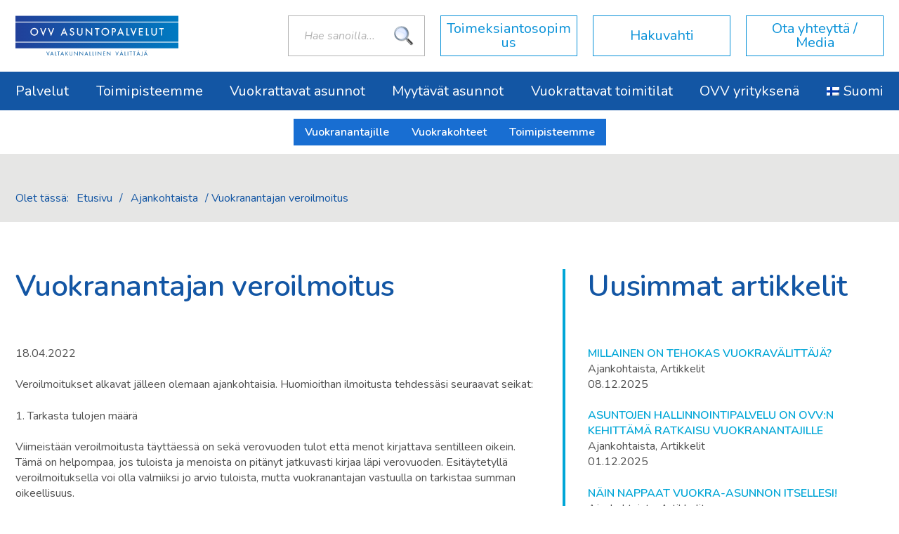

--- FILE ---
content_type: text/html; charset=UTF-8
request_url: https://www.ovv.com/vuokranantajan-veroilmoitus/
body_size: 17680
content:
<!DOCTYPE HTML>
<html class="no-js pointer-device" lang="fi" prefix="og: http://ogp.me/ns#">
<head>
<style>
	.header-buttons {
	display: flex;
	flex-wrap: wrap;
	justify-content: center;
	gap: 10px;
	margin-top: 12px;
	margin-bottom: 12px!important;
}

	.header-btn {
	background-color: #186ED2;
	color: #fff;
	padding: 8px 16px;
	text-decoration: none;
	font-weight: 600;
	transition: background-color 0.2s ease;
}

.header-btn:hover {
  background-color: #1356a4;
  }
  @media screen and (max-width: 639px) {
  .header-buttons  {
	margin-top: 0px;
	gap: 8px;
  }
}
</style>
	<meta charset="UTF-8" />
	<!--<meta http-equiv="X-UA-Compatible" content="IE=edge,chrome=1" />-->
	<meta http-equiv="X-UA-Compatible" content="IE=edge" />
	<meta name="viewport" content="width=device-width, initial-scale=1" />
	<!--<meta name="format-detection" content="telephone=no" />-->
	<meta name="facebook-domain-verification" content="5i9az2emhnkuifl7z1u3wbfhd7ir52" />
	<meta name="google-site-verification" content="-0k29GwEcV8mvutcRwrAqoPb1KwKcpeE-qXx3Xq0xlc" />

<script id="Cookiebot" src="https://consent.cookiebot.com/uc.js" data-cbid="2895b6dd-a569-413d-8974-ff6b40f9faf2" data-blockingmode="auto" type="text/javascript"></script>
<script data-cookieconsent="ignore">
(function (w) {
  // no-op used by all forms
  function noop(){}

  if (typeof w._AutofillCallbackHandler === 'undefined') {
    // Scenario 1: Clean slate. Create a callable function with the required methods.
    var shim = function () { return noop.apply(this, arguments); };
    shim.handle = noop;
    shim.emit = noop; // Excellent addition for safety
    w._AutofillCallbackHandler = shim;
  } else {
    var h = w._AutofillCallbackHandler;
    
    // Scenario 2: Already a function (expected by Meta). Just ensure it has .handle.
    if (typeof h === 'function') {
      if (typeof h.handle !== 'function') h.handle = noop;
    
    // Scenario 3: Already an object. Make it callable.
    } else if (h && typeof h === 'object') {
      if (typeof h.handle !== 'function') h.handle = noop;
      
      // Create a callable function that forwards calls to the object's .handle
      var f = function () { return h.handle.apply(h, arguments); };
      
      // Copy existing properties (defensive measure)
      for (var k in h) { try { f[k] = h[k]; } catch(e){} }
      
      // Replace the object with the new callable function
      w._AutofillCallbackHandler = f;
    }
  }
})(window);
</script>
<script async defer src="https://maps.googleapis.com/maps/api/js?key=AIzaSyCji9fDGDWQYINzD8FWjZ2k_G0kVUdM_o0&callback=initMap"
  type="text/javascript"></script>
<!-- Google Tag Manager -->
<script>(function(w,d,s,l,i){w[l]=w[l]||[];w[l].push({'gtm.start':
new Date().getTime(),event:'gtm.js'});var f=d.getElementsByTagName(s)[0],
j=d.createElement(s),dl=l!='dataLayer'?'&l='+l:'';j.async=true;j.src=
'https://www.googletagmanager.com/gtm.js?id='+i+dl;f.parentNode.insertBefore(j,f);
})(window,document,'script','dataLayer','GTM-TXHZV4SJ');</script>
<!-- End Google Tag Manager -->

<!-- Facebook Pixel Code -->
<script>
  !function(f,b,e,v,n,t,s)
  {if(f.fbq)return;n=f.fbq=function(){n.callMethod?
  n.callMethod.apply(n,arguments):n.queue.push(arguments)};
  if(!f._fbq)f._fbq=n;n.push=n;n.loaded=!0;n.version='2.0';
  n.queue=[];t=b.createElement(e);t.async=!0;
  t.src=v;s=b.getElementsByTagName(e)[0];
  s.parentNode.insertBefore(t,s)}(window,document,'script',
  'https://connect.facebook.net/en_US/fbevents.js');
  fbq('init', '650061425479823'); 
  fbq('track', 'PageView');
</script>
<noscript>
<img height="1" width="1" 
  src="https://www.facebook.com/tr?id=650061425479823&ev=PageView
  &noscript=1"/>
</noscript>
<!-- End Facebook Pixel Code -->
	<title>Vuokranantajan veroilmoitus - OVV Asuntopalvelut</title>
<link rel="alternate" hreflang="fi" href="https://www.ovv.com/vuokranantajan-veroilmoitus/" />

<!-- This site is optimized with the Yoast SEO plugin v5.5.1 - https://yoast.com/wordpress/plugins/seo/ -->
<link rel="canonical" href="https://www.ovv.com/vuokranantajan-veroilmoitus/" />
<meta property="og:locale" content="fi_FI" />
<meta property="og:type" content="article" />
<meta property="og:title" content="Vuokranantajan veroilmoitus - OVV Asuntopalvelut" />
<meta property="og:description" content="Veroilmoitukset alkavat jälleen olemaan ajankohtaisia. Huomioithan ilmoitusta tehdessäsi seuraavat seikat: 1. Tarkasta tulojen määrä Viimeistään veroilmoitusta täyttäessä on sekä verovuoden tulot että menot kirjattava sentilleen oikein. Tämä on helpompaa, jos tuloista ja menoista on pitänyt jatkuvasti kirjaa läpi verovuoden. Esitäytetyllä veroilmoituksella voi olla valmiiksi jo arvio tuloista, mutta vuokranantajan vastuulla on tarkistaa summan oikeellisuus. 2. &hellip;" />
<meta property="og:url" content="https://www.ovv.com/vuokranantajan-veroilmoitus/" />
<meta property="og:site_name" content="OVV Asuntopalvelut" />
<meta property="article:section" content="Ajankohtaista" />
<meta property="article:published_time" content="2022-04-18T12:47:23+02:00" />
<meta property="og:image" content="https://www.ovv.com/wp-content/uploads/2025/09/OVV-COM_logo_ovaali_2025.png" />
<meta property="og:image:secure_url" content="https://www.ovv.com/wp-content/uploads/2025/09/OVV-COM_logo_ovaali_2025.png" />
<script type='application/ld+json'>{"@context":"http:\/\/schema.org","@type":"WebSite","@id":"#website","url":"https:\/\/www.ovv.com\/","name":"OVV Asuntopalvelut","potentialAction":{"@type":"SearchAction","target":"https:\/\/www.ovv.com\/?s={search_term_string}","query-input":"required name=search_term_string"}}</script>
<!-- / Yoast SEO plugin. -->

<link rel='dns-prefetch' href='//maps.googleapis.com' />
<link rel='dns-prefetch' href='//s.w.org' />
<link rel="alternate" type="application/rss+xml" title="OVV Asuntopalvelut &raquo; Vuokranantajan veroilmoitus kommenttien syöte" href="https://www.ovv.com/vuokranantajan-veroilmoitus/feed/" />
		<script type="text/javascript">
			window._wpemojiSettings = {"baseUrl":"https:\/\/s.w.org\/images\/core\/emoji\/2.3\/72x72\/","ext":".png","svgUrl":"https:\/\/s.w.org\/images\/core\/emoji\/2.3\/svg\/","svgExt":".svg","source":{"concatemoji":"https:\/\/www.ovv.com\/wp-includes\/js\/wp-emoji-release.min.js?ver=4.8.27"}};
			!function(t,a,e){var r,i,n,o=a.createElement("canvas"),l=o.getContext&&o.getContext("2d");function c(t){var e=a.createElement("script");e.src=t,e.defer=e.type="text/javascript",a.getElementsByTagName("head")[0].appendChild(e)}for(n=Array("flag","emoji4"),e.supports={everything:!0,everythingExceptFlag:!0},i=0;i<n.length;i++)e.supports[n[i]]=function(t){var e,a=String.fromCharCode;if(!l||!l.fillText)return!1;switch(l.clearRect(0,0,o.width,o.height),l.textBaseline="top",l.font="600 32px Arial",t){case"flag":return(l.fillText(a(55356,56826,55356,56819),0,0),e=o.toDataURL(),l.clearRect(0,0,o.width,o.height),l.fillText(a(55356,56826,8203,55356,56819),0,0),e===o.toDataURL())?!1:(l.clearRect(0,0,o.width,o.height),l.fillText(a(55356,57332,56128,56423,56128,56418,56128,56421,56128,56430,56128,56423,56128,56447),0,0),e=o.toDataURL(),l.clearRect(0,0,o.width,o.height),l.fillText(a(55356,57332,8203,56128,56423,8203,56128,56418,8203,56128,56421,8203,56128,56430,8203,56128,56423,8203,56128,56447),0,0),e!==o.toDataURL());case"emoji4":return l.fillText(a(55358,56794,8205,9794,65039),0,0),e=o.toDataURL(),l.clearRect(0,0,o.width,o.height),l.fillText(a(55358,56794,8203,9794,65039),0,0),e!==o.toDataURL()}return!1}(n[i]),e.supports.everything=e.supports.everything&&e.supports[n[i]],"flag"!==n[i]&&(e.supports.everythingExceptFlag=e.supports.everythingExceptFlag&&e.supports[n[i]]);e.supports.everythingExceptFlag=e.supports.everythingExceptFlag&&!e.supports.flag,e.DOMReady=!1,e.readyCallback=function(){e.DOMReady=!0},e.supports.everything||(r=function(){e.readyCallback()},a.addEventListener?(a.addEventListener("DOMContentLoaded",r,!1),t.addEventListener("load",r,!1)):(t.attachEvent("onload",r),a.attachEvent("onreadystatechange",function(){"complete"===a.readyState&&e.readyCallback()})),(r=e.source||{}).concatemoji?c(r.concatemoji):r.wpemoji&&r.twemoji&&(c(r.twemoji),c(r.wpemoji)))}(window,document,window._wpemojiSettings);
		</script>
		<style type="text/css">
img.wp-smiley,
img.emoji {
	display: inline !important;
	border: none !important;
	box-shadow: none !important;
	height: 1em !important;
	width: 1em !important;
	margin: 0 .07em !important;
	vertical-align: -0.1em !important;
	background: none !important;
	padding: 0 !important;
}
</style>
<link rel='stylesheet' id='wbr-pricing-tables-css'  href='https://www.ovv.com/wp-content/plugins/builder-responsive-pricing-tables/assets/css/pricing-tables.css?ver=4.8.27' type='text/css' media='all' />
<link rel='stylesheet' id='responsive-lightbox-swipebox-css'  href='https://www.ovv.com/wp-content/plugins/responsive-lightbox/assets/swipebox/css/swipebox.min.css?ver=1.7.2' type='text/css' media='all' />
<link rel='stylesheet' id='wpml-legacy-dropdown-0-css'  href='//www.ovv.com/wp-content/plugins/sitepress-multilingual-cms/templates/language-switchers/legacy-dropdown/style.css?ver=1' type='text/css' media='all' />
<link rel='stylesheet' id='wpml-menu-item-0-css'  href='//www.ovv.com/wp-content/plugins/sitepress-multilingual-cms/templates/language-switchers/menu-item/style.css?ver=1' type='text/css' media='all' />
<link rel='stylesheet' id='theme-common-css'  href='https://www.ovv.com/wp-content/themes/ovv_2017/css/common.css' type='text/css' media='screen' />
<link rel='stylesheet' id='theme-forms-css'  href='https://www.ovv.com/wp-content/themes/ovv_2017/css/forms.css' type='text/css' media='screen' />
<link rel='stylesheet' id='theme-templates-css'  href='https://www.ovv.com/wp-content/themes/ovv_2017/css/templates.css' type='text/css' media='screen' />
<link rel='stylesheet' id='theme-front-page-css'  href='https://www.ovv.com/wp-content/themes/ovv_2017/css/front-page.css' type='text/css' media='screen' />
<link rel='stylesheet' id='theme-print-css'  href='https://www.ovv.com/wp-content/themes/ovv_2017/css/print.css' type='text/css' media='print' />
<script data-cookieconsent="ignore" type='text/javascript' src='https://www.ovv.com/wp-includes/js/jquery/jquery.js?ver=1.12.4'></script>
<script data-cookieconsent="ignore" type='text/javascript' src='https://www.ovv.com/wp-includes/js/jquery/jquery-migrate.min.js?ver=1.4.1'></script>
<script type='text/javascript'>
/* <![CDATA[ */
var WP_OVV_PLUGIN = {"ajax_url":"https:\/\/www.ovv.com\/wp-admin\/admin-ajax.php","current_date":"2026-01-21","rented_realty_page_url":"https:\/\/www.ovv.com\/vuokrattavat-kohteet\/vuokrattava-kohde\/","sold_realty_page_url":"https:\/\/www.ovv.com\/myytavat-kohteet\/myytava-kohde\/","strings":{"ask_for_demo":"Kysy esittelyaikaa!","available":"Vapautuu: %s.","available_now":"Vapaa: heti.","fetching":"Haetaan kohteita, odota hetki...","fetch_failed":"Kohteita ei saatu haettua, yrit\u00e4 my\u00f6hemmin uudelleen.","month_abbr":"kk","next_demo":"Seuraava esittely:","no_results":"Hakuehdoilla ei l\u00f6ytynyt tuloksia.","read_more":"Lis\u00e4tiedot","read_more_alt":"Lue lis\u00e4\u00e4","close":"Sulje"}};
/* ]]> */
</script>
<script type='text/javascript' src='https://www.ovv.com/wp-content/plugins/ovv-plugin/ovv_plugin.js?t=1768958551'></script>
<script type='text/javascript' src='https://www.ovv.com/wp-content/plugins/responsive-lightbox/assets/swipebox/js/jquery.swipebox.min.js?ver=1.7.2'></script>
<script type='text/javascript'>
/* <![CDATA[ */
var rlArgs = {"script":"swipebox","selector":"lightbox","customEvents":"","activeGalleries":"1","animation":"1","hideCloseButtonOnMobile":"0","removeBarsOnMobile":"0","hideBars":"1","hideBarsDelay":"5000","videoMaxWidth":"1080","useSVG":"1","loopAtEnd":"0","woocommerce_gallery":"0"};
/* ]]> */
</script>
<script type='text/javascript' src='https://www.ovv.com/wp-content/plugins/responsive-lightbox/js/front.js?ver=1.7.2'></script>
<script type='text/javascript' src='//www.ovv.com/wp-content/plugins/sitepress-multilingual-cms/templates/language-switchers/legacy-dropdown/script.js?ver=1'></script>
<script type='text/javascript' src='https://maps.googleapis.com/maps/api/js?v=3.exp&#038;key=AIzaSyAogK2GT90IZXfTzW3xTRa8Cte6nTH5fCI'></script>
<script type='text/javascript' src='https://www.ovv.com/wp-content/themes/ovv_2017/js/site.js'></script>
<link rel='https://api.w.org/' href='https://www.ovv.com/wp-json/' />
<link rel="EditURI" type="application/rsd+xml" title="RSD" href="https://www.ovv.com/xmlrpc.php?rsd" />
<link rel="wlwmanifest" type="application/wlwmanifest+xml" href="https://www.ovv.com/wp-includes/wlwmanifest.xml" /> 
<meta name="generator" content="WordPress 4.8.27" />
<link rel='shortlink' href='https://www.ovv.com/?p=15239' />
<link rel="alternate" type="application/json+oembed" href="https://www.ovv.com/wp-json/oembed/1.0/embed?url=https%3A%2F%2Fwww.ovv.com%2Fvuokranantajan-veroilmoitus%2F" />
<link rel="alternate" type="text/xml+oembed" href="https://www.ovv.com/wp-json/oembed/1.0/embed?url=https%3A%2F%2Fwww.ovv.com%2Fvuokranantajan-veroilmoitus%2F&#038;format=xml" />
<meta name="generator" content="WPML ver:3.9.3 stt:1,18;" />

		<!-- GA Google Analytics @ https://m0n.co/ga -->
		<script async src="https://www.googletagmanager.com/gtag/js?id=G-BHKG0TVVHF"></script>
		<script>
			window.dataLayer = window.dataLayer || [];
			function gtag(){dataLayer.push(arguments);}
			gtag('js', new Date());
			gtag('config', 'G-BHKG0TVVHF');
		</script>

	<link rel="icon" href="https://www.ovv.com/wp-content/uploads/2017/07/cropped-ovv_site_icon-32x32.png" sizes="32x32" />
<link rel="icon" href="https://www.ovv.com/wp-content/uploads/2017/07/cropped-ovv_site_icon-192x192.png" sizes="192x192" />
<link rel="apple-touch-icon-precomposed" href="https://www.ovv.com/wp-content/uploads/2017/07/cropped-ovv_site_icon-180x180.png" />
<meta name="msapplication-TileImage" content="https://www.ovv.com/wp-content/uploads/2017/07/cropped-ovv_site_icon-270x270.png" />
		<style type="text/css" id="wp-custom-css">
			.mobile-contact-link {
  display: none;
  text-align: center;
  background-color: #186ED2;
  color: #fff;
  text-decoration: none;
  padding: 12px 16px;
  font-weight: 600;
  transition: background-color 0.2s ease;
  margin: 12px 0;
  display: block;
}

.mobile-contact-link:hover {
  background-color: #1356a4;
}

/* positions target roughly in the center */
#realty-sidebar {
  scroll-margin-top: 40vh;
}

/* Show only on small screens */
@media (min-width: 769px) {
  .mobile-contact-link {
    display: none !important;
  }
}		</style>
	</head>
<body class="post-template-default single single-post postid-15239 single-format-standard">
	<!-- Google Tag Manager (noscript) -->
	<noscript><iframe src="https://www.googletagmanager.com/ns.html?id=GTM-TXHZV4SJ"
	height="0" width="0" style="display:none;visibility:hidden"></iframe></noscript>
	<!-- End Google Tag Manager (noscript) -->

<div id="root">
	<header id="header">
		<div id="header-top">
			<div class="master">
				<div id="header-top-wrapper">
					<div id="header-top-table">
						<h1 id="site-title"><a id="site-logo" href="https://www.ovv.com">OVV Asuntopalvelut</a></h1>
						<div id="header-slogan"></div>
						<form role="search" method="get" id="search-form" action="https://www.ovv.com/">
							<div class="search-wrap">
								<label class="screen-reader-text" for="search-input">Haku:</label>
								<input type="search" placeholder="Hae sanoilla..." name="s" id="search-input" value="" />
								<input class="screen-reader-text" type="submit" id="search-submit" value="Hae" />
							</div>
						</form>
							<a id="header-link-1" class="header-link" href="https://www.ovv.com/vuokranantaja/toimeksiantosopimus/">Toimeksiantosopimus</a>
					<a id="header-link-2" class="header-link" href="https://www.ovv.com/asunnonhakijalle/hakuvahti/">Hakuvahti</a>
					<a id="header-link-3" class="header-link" href="https://www.ovv.com/ovv/ota-yhteytta/">Ota yhteyttä / Media</a>
					</div>
				</div>
			</div>
		</div>
		<div id="header-bottom">
			<div class="master">
				<nav id="header-nav">
					<div id="header-nav-trigger"></div>
					<ul id="menu-navigaatio" class="header-nav-list clearfloats"><li id="menu-item-13210" class="menu-item menu-item-type-post_type menu-item-object-page menu-item-has-children menu-item-13210"><a href="https://www.ovv.com/palvelut/">Palvelut</a>
<ul  class="sub-menu">
	<li id="menu-item-12169" class="menu-item menu-item-type-post_type menu-item-object-page menu-item-has-children menu-item-12169"><a href="https://www.ovv.com/asunnonhakijalle/">Vuokralaisille</a>
	<ul  class="sub-menu">
		<li id="menu-item-13211" class="menu-item menu-item-type-post_type menu-item-object-page menu-item-13211"><a href="https://www.ovv.com/vuokrattavat-kohteet/">Vuokrattavat kohteet</a></li>
		<li id="menu-item-12200" class="menu-item menu-item-type-post_type menu-item-object-page menu-item-has-children menu-item-12200"><a href="https://www.ovv.com/asunnonhakijalle/vuokralaisen-info/">Vuokralaisen info</a></li>
		<li id="menu-item-12295" class="menu-item menu-item-type-post_type menu-item-object-page menu-item-12295"><a href="https://www.ovv.com/asunnonhakijalle/hakuvahti/">Hakuvahti</a></li>
	</ul>
</li>
	<li id="menu-item-12168" class="menu-item menu-item-type-post_type menu-item-object-page menu-item-has-children menu-item-12168"><a href="https://www.ovv.com/vuokranantaja/">Vuokranantajalle</a>
	<ul  class="sub-menu">
		<li id="menu-item-13212" class="menu-item menu-item-type-post_type menu-item-object-page menu-item-13212"><a href="https://www.ovv.com/vuokranantaja/ovv-kokonaispalvelu/">OVV Kokonaispalvelu</a></li>
		<li id="menu-item-13213" class="menu-item menu-item-type-post_type menu-item-object-page menu-item-13213"><a href="https://www.ovv.com/vuokranantaja/ovv-valityspalvelu/">OVV Vuokravälitys</a></li>
		<li id="menu-item-13214" class="menu-item menu-item-type-post_type menu-item-object-page menu-item-13214"><a href="https://www.ovv.com/vuokranantaja/ovv-myyntivalitys/">OVV Myyntivälitys</a></li>
		<li id="menu-item-13215" class="menu-item menu-item-type-post_type menu-item-object-page menu-item-13215"><a href="https://www.ovv.com/vuokranantaja/ovvn-lisapalvelut/">OVV Lisäpalvelut</a></li>
		<li id="menu-item-13216" class="menu-item menu-item-type-post_type menu-item-object-page menu-item-13216"><a href="https://www.ovv.com/vuokranantaja/yhteistyokumppanimme-ja-lisapalvelut/">Yhteistyökumppanimme</a></li>
		<li id="menu-item-12185" class="menu-item menu-item-type-post_type menu-item-object-page menu-item-12185"><a href="https://www.ovv.com/vuokranantaja/toimeksiantosopimus/">Toimeksiantosopimus</a></li>
		<li id="menu-item-12187" class="menu-item menu-item-type-post_type menu-item-object-page menu-item-12187"><a href="https://www.ovv.com/vuokranantaja/usein-kysytyt-kysymykset/">Usein kysytyt kysymykset</a></li>
		<li id="menu-item-13547" class="menu-item menu-item-type-post_type menu-item-object-page menu-item-13547"><a href="https://www.ovv.com/vuokranantaja/hinnastomme/">Hinnastomme</a></li>
		<li id="menu-item-13220" class="menu-item menu-item-type-post_type menu-item-object-page menu-item-has-children menu-item-13220"><a href="https://www.ovv.com/ovv/asiakastarinoita/">Asiakastarinoita</a></li>
	</ul>
</li>
</ul>
</li>
<li id="menu-item-12164" class="menu-item menu-item-type-post_type menu-item-object-page menu-item-has-children menu-item-12164"><a href="https://www.ovv.com/toimipisteemme/">Toimipisteemme</a>
<ul  class="sub-menu">
	<li id="menu-item-12188" class="menu-item menu-item-type-post_type menu-item-object-page menu-item-12188"><a href="https://www.ovv.com/toimipisteemme/helsinki/">Helsinki</a></li>
	<li id="menu-item-13979" class="menu-item menu-item-type-post_type menu-item-object-page menu-item-13979"><a href="https://www.ovv.com/toimipisteemme/helsinki-kamppi/">Helsinki Kamppi</a></li>
	<li id="menu-item-15732" class="menu-item menu-item-type-post_type menu-item-object-page menu-item-15732"><a href="https://www.ovv.com/toimipisteemme/helsinki-koti/">Helsinki Koti</a></li>
	<li id="menu-item-15895" class="menu-item menu-item-type-post_type menu-item-object-page menu-item-15895"><a href="https://www.ovv.com/toimipisteemme/helsinki-auroranlinna/">Helsinki Auroranlinna</a></li>
	<li id="menu-item-12189" class="menu-item menu-item-type-post_type menu-item-object-page menu-item-12189"><a href="https://www.ovv.com/toimipisteemme/hyvinkaa/">Hyvinkää</a></li>
	<li id="menu-item-12841" class="menu-item menu-item-type-post_type menu-item-object-page menu-item-12841"><a href="https://www.ovv.com/toimipisteemme/hameenlinna/">Hämeenlinna</a></li>
	<li id="menu-item-16033" class="menu-item menu-item-type-post_type menu-item-object-page menu-item-16033"><a href="https://www.ovv.com/toimipisteemme/imatra/">Imatra</a></li>
	<li id="menu-item-12190" class="menu-item menu-item-type-post_type menu-item-object-page menu-item-12190"><a href="https://www.ovv.com/toimipisteemme/joensuu/">Joensuu</a></li>
	<li id="menu-item-12191" class="menu-item menu-item-type-post_type menu-item-object-page menu-item-12191"><a href="https://www.ovv.com/toimipisteemme/jyvaskyla/">Jyväskylä</a></li>
	<li id="menu-item-14614" class="menu-item menu-item-type-post_type menu-item-object-page menu-item-14614"><a href="https://www.ovv.com/toimipisteemme/kouvola/">Kouvola</a></li>
	<li id="menu-item-12192" class="menu-item menu-item-type-post_type menu-item-object-page menu-item-12192"><a href="https://www.ovv.com/toimipisteemme/kuopio/">Kuopio</a></li>
	<li id="menu-item-12193" class="menu-item menu-item-type-post_type menu-item-object-page menu-item-12193"><a href="https://www.ovv.com/toimipisteemme/lahti/">Lahti</a></li>
	<li id="menu-item-13274" class="menu-item menu-item-type-post_type menu-item-object-page menu-item-13274"><a href="https://www.ovv.com/toimipisteemme/lappeenranta/">Lappeenranta</a></li>
	<li id="menu-item-12194" class="menu-item menu-item-type-post_type menu-item-object-page menu-item-12194"><a href="https://www.ovv.com/toimipisteemme/oulu/">Oulu</a></li>
	<li id="menu-item-12195" class="menu-item menu-item-type-post_type menu-item-object-page menu-item-12195"><a href="https://www.ovv.com/toimipisteemme/pori/">Pori</a></li>
	<li id="menu-item-12196" class="menu-item menu-item-type-post_type menu-item-object-page menu-item-12196"><a href="https://www.ovv.com/toimipisteemme/rauma/">Rauma</a></li>
	<li id="menu-item-14636" class="menu-item menu-item-type-post_type menu-item-object-page menu-item-14636"><a href="https://www.ovv.com/toimipisteemme/salo/">Salo</a></li>
	<li id="menu-item-12197" class="menu-item menu-item-type-post_type menu-item-object-page menu-item-12197"><a href="https://www.ovv.com/toimipisteemme/tampere/">Tampere</a></li>
	<li id="menu-item-12198" class="menu-item menu-item-type-post_type menu-item-object-page menu-item-12198"><a href="https://www.ovv.com/toimipisteemme/turku/">Turku</a></li>
</ul>
</li>
<li id="menu-item-12165" class="menu-item menu-item-type-post_type menu-item-object-page menu-item-12165"><a href="https://www.ovv.com/vuokrattavat-kohteet/">Vuokrattavat asunnot</a></li>
<li id="menu-item-12166" class="menu-item menu-item-type-post_type menu-item-object-page menu-item-12166"><a href="https://www.ovv.com/myytavat-kohteet/">Myytävät asunnot</a></li>
<li id="menu-item-12493" class="menu-item menu-item-type-custom menu-item-object-custom menu-item-12493"><a href="https://www.ovv.com/vuokrattavat-toimitilat/">Vuokrattavat toimitilat</a></li>
<li id="menu-item-12170" class="menu-item menu-item-type-post_type menu-item-object-page menu-item-has-children menu-item-12170"><a href="https://www.ovv.com/ovv/">OVV yrityksenä</a>
<ul  class="sub-menu">
	<li id="menu-item-14268" class="menu-item menu-item-type-post_type menu-item-object-page menu-item-14268"><a href="https://www.ovv.com/ovv/ovv-arvot/">OVV Arvot</a></li>
	<li id="menu-item-12183" class="menu-item menu-item-type-post_type menu-item-object-page menu-item-has-children menu-item-12183"><a href="https://www.ovv.com/ovv/yrittajaksi/">Franchising-yrittäjäksi</a>
	<ul  class="sub-menu">
		<li id="menu-item-12303" class="menu-item menu-item-type-post_type menu-item-object-page menu-item-12303"><a href="https://www.ovv.com/ovv/yrittajaksi/lisatietoja/">Lisätietoja</a></li>
		<li id="menu-item-12304" class="menu-item menu-item-type-post_type menu-item-object-page menu-item-12304"><a href="https://www.ovv.com/ovv/yrittajaksi/taustatietolomake/">Hakulomake OVV yrittäjäksi</a></li>
	</ul>
</li>
	<li id="menu-item-13397" class="menu-item menu-item-type-post_type menu-item-object-page menu-item-has-children menu-item-13397"><a href="https://www.ovv.com/yrittajatarinoita/">Yrittäjätarinoita</a>
	<ul  class="sub-menu">
		<li id="menu-item-13339" class="menu-item menu-item-type-post_type menu-item-object-page menu-item-13339"><a href="https://www.ovv.com/yrittajana-kuopiossa/">Yrittäjänä Kuopiossa</a></li>
		<li id="menu-item-14432" class="menu-item menu-item-type-post_type menu-item-object-page menu-item-14432"><a href="https://www.ovv.com/yrittajana-kuopiossa-vuodesta-2019/">Yrittäjänä Kuopiossa vuodesta 2019</a></li>
		<li id="menu-item-13398" class="menu-item menu-item-type-post_type menu-item-object-page menu-item-13398"><a href="https://www.ovv.com/yrittajana-joensuussa/">Yrittäjänä Joensuussa</a></li>
		<li id="menu-item-13432" class="menu-item menu-item-type-post_type menu-item-object-page menu-item-13432"><a href="https://www.ovv.com/yrittajana-oulussa/">Yrittäjänä Oulussa</a></li>
		<li id="menu-item-13453" class="menu-item menu-item-type-post_type menu-item-object-page menu-item-13453"><a href="https://www.ovv.com/yrittajana-tampereella/">Yrittäjänä Tampereella</a></li>
		<li id="menu-item-13911" class="menu-item menu-item-type-post_type menu-item-object-page menu-item-13911"><a href="https://www.ovv.com/yrittajana-tampereella-15v/">Yrittäjänä Tampereella 15v</a></li>
		<li id="menu-item-13470" class="menu-item menu-item-type-post_type menu-item-object-page menu-item-13470"><a href="https://www.ovv.com/yrittajana-lahdessa/">Yrittäjänä Lahdessa</a></li>
		<li id="menu-item-14320" class="menu-item menu-item-type-post_type menu-item-object-page menu-item-14320"><a href="https://www.ovv.com/yrittajana-lappeenrannassa/">Yrittäjänä Lappeenrannassa</a></li>
		<li id="menu-item-14399" class="menu-item menu-item-type-post_type menu-item-object-page menu-item-14399"><a href="https://www.ovv.com/yrittajana-turussa/">Yrittäjänä Turussa</a></li>
		<li id="menu-item-14410" class="menu-item menu-item-type-post_type menu-item-object-page menu-item-14410"><a href="https://www.ovv.com/yrittajana-helsingissa/">Yrittäjänä Helsingissä</a></li>
		<li id="menu-item-14433" class="menu-item menu-item-type-post_type menu-item-object-page menu-item-14433"><a href="https://www.ovv.com/yrittajana-jyvaskylassa/">Yrittäjänä Jyväskylässä</a></li>
	</ul>
</li>
	<li id="menu-item-12519" class="menu-item menu-item-type-post_type menu-item-object-page menu-item-12519"><a href="https://www.ovv.com/ovv/toihin-tai-tyoharjoitteluun-ovvlle/">Töihin tai työharjoitteluun OVV:lle</a></li>
	<li id="menu-item-12184" class="menu-item menu-item-type-post_type menu-item-object-page menu-item-12184"><a href="https://www.ovv.com/ovv/ota-yhteytta/">Ota yhteyttä</a></li>
	<li id="menu-item-15811" class="menu-item menu-item-type-post_type menu-item-object-page menu-item-15811"><a href="https://www.ovv.com/ovv/palautelomake/">Anna palautetta</a></li>
</ul>
</li>
<li id="menu-item-wpml-ls-32-fi" class="menu-item wpml-ls-slot-32 wpml-ls-item wpml-ls-item-fi wpml-ls-current-language wpml-ls-menu-item wpml-ls-first-item wpml-ls-last-item menu-item-type-wpml_ls_menu_item menu-item-object-wpml_ls_menu_item menu-item-wpml-ls-32-fi"><a title="Suomi" href="https://www.ovv.com/vuokranantajan-veroilmoitus/"><img class="wpml-ls-flag" src="https://www.ovv.com/wp-content/plugins/sitepress-multilingual-cms/res/flags/fi.png" alt="fi" title="Suomi"><span class="wpml-ls-native">Suomi</span></a></li>
</ul>
					<div id="language-switcher">
					
<div
	 class="wpml-ls-statics-shortcode_actions wpml-ls wpml-ls-legacy-dropdown js-wpml-ls-legacy-dropdown">
	<ul>

		<li tabindex="0" class="wpml-ls-slot-shortcode_actions wpml-ls-item wpml-ls-item-fi wpml-ls-current-language wpml-ls-first-item wpml-ls-last-item wpml-ls-item-legacy-dropdown">
			<a href="#" class="js-wpml-ls-item-toggle wpml-ls-item-toggle"><img class="wpml-ls-flag" src="https://www.ovv.com/wp-content/plugins/sitepress-multilingual-cms/res/flags/fi.png" alt="fi" title="Suomi"><span class="wpml-ls-native">Suomi</span></a>

			<ul class="wpml-ls-sub-menu">
							</ul>

		</li>

	</ul>
</div>					</div>
				</nav>
			</div>
		</div>
				<div class="header-buttons">
  					<a href="/vuokranantaja/" class="header-btn">Vuokranantajille</a>
  					<a href="/vuokrattavat-kohteet/" class="header-btn">Vuokrakohteet</a>
  					<a href="/toimipisteemme/" class="header-btn">Toimipisteemme</a>
				</div>
	</header>
	<div id="breadcrumb-segment">
		<div class="master">
		<ul class="language-list styled-list">
			<li class="language-list-item"><a href="https://www.ovv.com/vuokranantajan-veroilmoitus/" class="language-list-link language-list-link-fi">Suomi</a></li>
		</ul>
			<div id="breadcrumb">Olet tässä: <span xmlns:v="http://rdf.data-vocabulary.org/#"><span typeof="v:Breadcrumb"><a href="https://www.ovv.com/" rel="v:url" property="v:title">Etusivu</a> / <span rel="v:child" typeof="v:Breadcrumb"><a href="https://www.ovv.com/ajankohtaista/" rel="v:url" property="v:title">Ajankohtaista</a> / <span class="breadcrumb_last">Vuokranantajan veroilmoitus</span></span></span></span></div>
		</div>
		</div>
	<article class="basic-article horizontal-padding vertical-padding">
		<div class="master">
			<div id="content-cols">
				<div class="content-col content">
					<h2 class="single-title">Vuokranantajan veroilmoitus</h2>
					<p class="single-date date">18.04.2022</p>
					<p></p>
					<p>Veroilmoitukset alkavat jälleen olemaan ajankohtaisia. Huomioithan ilmoitusta tehdessäsi seuraavat seikat: </p>
<p>1. Tarkasta tulojen määrä</p>
<p>Viimeistään veroilmoitusta täyttäessä on sekä verovuoden tulot että menot kirjattava sentilleen oikein. Tämä on helpompaa, jos tuloista ja menoista on pitänyt jatkuvasti kirjaa läpi verovuoden. Esitäytetyllä veroilmoituksella voi olla valmiiksi jo arvio tuloista, mutta vuokranantajan vastuulla on tarkistaa summan oikeellisuus.</p>
<p>2. Taloyhtiön vastikkeet</p>
<p>Sijoitusasunnon hoitovastikkeet ovat aina vähennyskelpoista menoa vuokraustoiminnan ajalta. Vuokraustoiminnan katsotaan alkaneen siitä hetkestä, kun asunnosta julkaistaan vuokrausilmoitus tai annetaan vuokraustoimeksianto välittäjälle.<br />
Pääomavastikkeen tai osakkaan maksaman yhtiölainaosuuden verovähennyskelpoisuus riippuu siitä, miten taloyhtiö käsittelee maksettua suoritusta omassa kirjanpidossaan. Jos yhtiö tulouttaa osakkaan maksaman suorituksen, vuokranantajaosakas voi vähentää sen verotuksessa vuokratuloistaan. Jos taas osakkaan maksama suoritus rahastoidaan taloyhtiön kirjanpidossa, sitä ei voi vähentää vuokratuloista vaan suoritus lisätään huoneiston hankintamenoon ja otetaan huomioon huoneistoa myytäessä. Käytännössä kyse on siten yleensä vain veronmaksun ajankohdasta.</p>
<p>3. Remontit</p>
<p>Vuokranantajan omien remonttien vähentämiseen vuokratuloista vaikuttaa se, onko kyse vuosikorjauksesta vai perusparannuksesta. Vuosikorjauksessa huoneistoa kunnostetaan alkuperäistä vastaavaan kuntoon eli korjataan jo olemassa olevia pintoja. Perusparannuksessa taas on kyse huoneiston tasoa parantavasta remontista.<br />
Vuosikorjauksesta aiheutuneet menot voidaan vähentää maksuvuonna kokonaisuudessaan. Perusparannusmenot voidaan osakehuoneistojen osalta vähentää 10 vuoden tasapoistoina. Lisäksi kalusteen tai kodinkoneen hankintamenon voi vähentää kerralla vuosimenona, jos sen hinta on ollut enintään 1 200 euroa. Tätä kalliimmat kalusteet tulee vähentää osissa poistoina.</p>
<p>4. Matkakulut ja vuokralaisen hankkimisesta aiheutuneet kulut</p>
<p>Vuokraustoimintaan liittyvät matkakustannukset ovat vähennyskelpoisia menoja. Myös asunto-osakeyhtiön yhtiökokoukseen tai yhtiön hallituksen jäsenenä hallituksen kokoukseen vuokrausaikana tehdyt matkat ovat vuokraustoimintaan liittyviä matkoja. Vähennyksen perusteena ovat matkoista aiheutuneet todelliset kustannukset tai verohallinnon vahvistama matkakuluvähennys.<br />
Vuokralaisen hankkimisesta aiheutuneita vähennyskelpoisia kuluja ovat esimerkiksi vuokrailmoituskulut, välittäjän palkkio ja luottotietojen tarkistamisesta aiheutunut kustannus.</p>
<p>5. Sijoituslainan kulut ja korot</p>
<p>Sijoitusasuntolainan kulut, kuten kuukausittainen lainanhoitokulu, ovat verovähennyskelpoisia menoja vuokratuloista.<br />
Lainan korot voi puolestaan vähentää kaikista pääomatuloista täysimääräisinä. On kuitenkin syytä muistaa, että vuokrattuun omaisuuteen kohdistuvan velan korot eivät ole vähennyskelpoisia, jos peritty vuokra ei vastaa käypää vuokraa.</p>
<p>https://vuokranantajat.fi/uutiset/vuokranantajan-tilinpaatoksen-aika/?fbclid=IwAR0DJxkFZP2ljyGph6WAhy6Apqc0bRdjft-Q2XwI2_1ikRohgnn5qtwBQUY</p>
				</div>
				<div class="sidebar-col content">
			<h2>Uusimmat artikkelit</h2>
			<ul class="recent-post-list styled-list">
				<li class="recent-post-list-item"><a href="https://www.ovv.com/millainen-tehokas-vuokravalittaja/"><h3 class="recent-post-list-item-title">Millainen on tehokas vuokravälittäjä?</h3><p class="article-list-item-categories">Ajankohtaista, Artikkelit</p><p class="recent-post-list-item-date date">08.12.2025</p></a></li>
				<li class="recent-post-list-item"><a href="https://www.ovv.com/asuntojen-hallinnointipalvelu/"><h3 class="recent-post-list-item-title">Asuntojen hallinnointipalvelu on OVV:n kehittämä ratkaisu vuokranantajille</h3><p class="article-list-item-categories">Ajankohtaista, Artikkelit</p><p class="recent-post-list-item-date date">01.12.2025</p></a></li>
				<li class="recent-post-list-item"><a href="https://www.ovv.com/nain-nappaat-vuokra-asunnon-itsellesi/"><h3 class="recent-post-list-item-title">Näin nappaat vuokra-asunnon itsellesi!</h3><p class="article-list-item-categories">Ajankohtaista, Artikkelit</p><p class="recent-post-list-item-date date">20.08.2025</p></a></li>
				<li class="recent-post-list-item"><a href="https://www.ovv.com/marko-kaarto-vieraana-harri-hurun-podcastissa/"><h3 class="recent-post-list-item-title">Marko Kaarto vieraana Harri Hurun podcastissa</h3><p class="article-list-item-categories">Ajankohtaista, Artikkelit</p><p class="recent-post-list-item-date date">10.06.2025</p></a></li>
				<li class="recent-post-list-item"><a href="https://www.ovv.com/opiskelijoita-odottaa-yllatys-elokuussa/"><h3 class="recent-post-list-item-title">Opiskelijoita odottaa yllätys elokuussa!</h3><p class="article-list-item-categories">Ajankohtaista, Artikkelit</p><p class="recent-post-list-item-date date">30.05.2025</p></a></li>
				<li class="recent-post-list-item"><a href="https://www.ovv.com/tiesitko-taman-vuokra-asunnon-vuokraamisesta/"><h3 class="recent-post-list-item-title">Tiesitkö tämän vuokra-asunnon vuokraamisesta?</h3><p class="article-list-item-categories">Ajankohtaista, Artikkelit</p><p class="recent-post-list-item-date date">17.03.2025</p></a></li>
				<li class="recent-post-list-item"><a href="https://www.ovv.com/ovv-asuntopalveluilla-ennatysmaara-asuntovuokrauksia-vuonna-2024-5-282-vuokrattua-asuntoa/"><h3 class="recent-post-list-item-title">OVV Asuntopalveluilla ennätysmäärä asuntovuokrauksia vuonna 2024:  5 282 vuokrattua asuntoa</h3><p class="article-list-item-categories">Ajankohtaista, Artikkelit</p><p class="recent-post-list-item-date date">22.01.2025</p></a></li>
				<li class="recent-post-list-item"><a href="https://www.ovv.com/marko-kaarto-ovv-ketjun-toimitusjohtajaksi/"><h3 class="recent-post-list-item-title">Marko Kaarto OVV-ketjun toimitusjohtajaksi</h3><p class="article-list-item-categories">Ajankohtaista, Artikkelit</p><p class="recent-post-list-item-date date">07.01.2025</p></a></li>
				<li class="recent-post-list-item"><a href="https://www.ovv.com/kasvua-ovvn-asuntovuokrauksessa-kiitamme-asiakkaita-luottamuksesta/"><h3 class="recent-post-list-item-title">KASVUA OVV:N ASUNTOVUOKRAUKSESSA - KIITÄMME ASIAKKAITA LUOTTAMUKSESTA</h3><p class="article-list-item-categories">Ajankohtaista, Artikkelit</p><p class="recent-post-list-item-date date">31.12.2024</p></a></li>
				<li class="recent-post-list-item"><a href="https://www.ovv.com/asuntovuokraus-syyskuussa-35-maakunnissa-vahva-ovv-etenee-pkslla/"><h3 class="recent-post-list-item-title">Asuntovuokraus syyskuussa +35 % - maakunnissa vahva OVV etenee pks:llä</h3><p class="article-list-item-categories">Ajankohtaista, Artikkelit</p><p class="recent-post-list-item-date date">25.10.2024</p></a></li>
				<li class="recent-post-list-item"><a href="https://www.ovv.com/investors-house-asuntomarkkinoiden-hidas-elpymien-kaynnistynyt-kaksi-vuotta-aikaa-sulattaa-ylitarjonta/"><h3 class="recent-post-list-item-title">Investors House: asuntomarkkinoiden hidas elpymien käynnistynyt – kaksi vuotta aikaa sulattaa ylitarjonta</h3><p class="article-list-item-categories">Ajankohtaista, Artikkelit</p><p class="recent-post-list-item-date date">19.08.2024</p></a></li>
				<li class="recent-post-list-item"><a href="https://www.ovv.com/investors-house-asuntovuokra-ei-ole-apteekin-hinta-neuvottelu-kannattaa-aina/"><h3 class="recent-post-list-item-title">INVESTORS HOUSE: ASUNTOVUOKRA EI OLE APTEEKIN HINTA – NEUVOTTELU KANNATTAA AINA</h3><p class="article-list-item-categories">Ajankohtaista, Artikkelit</p><p class="recent-post-list-item-date date">19.09.2023</p></a></li>
				<li class="recent-post-list-item"><a href="https://www.ovv.com/investors-house-kiinteistoala-epajatkuvuuskohdassa-omaisuuden-uusjakoa-ilmassa/"><h3 class="recent-post-list-item-title">Investors House: Kiinteistöala epäjatkuvuuskohdassa – omaisuuden uusjakoa ilmassa</h3><p class="article-list-item-categories">Ajankohtaista, Artikkelit</p><p class="recent-post-list-item-date date">24.02.2023</p></a></li>
				<li class="recent-post-list-item"><a href="https://www.ovv.com/ovv-asuntopalveluiden-vuosi-2022-vuokrasimme-4640-asuntoa/"><h3 class="recent-post-list-item-title">OVV Asuntopalveluiden vuosi 2022: vuokrasimme 4640 asuntoa</h3><p class="article-list-item-categories">Ajankohtaista, Artikkelit</p><p class="recent-post-list-item-date date">12.01.2023</p></a></li>
				<li class="recent-post-list-item"><a href="https://www.ovv.com/investors-house-omistamisen-kulttuuri-kehittyy-vuokranantajat-haluavat-helpottaa-elamaansa/"><h3 class="recent-post-list-item-title">Investors House: Omistamisen kulttuuri kehittyy – vuokranantajat haluavat helpottaa elämäänsä</h3><p class="article-list-item-categories">Ajankohtaista, Artikkelit</p><p class="recent-post-list-item-date date">29.12.2022</p></a></li>
				<li class="recent-post-list-item"><a href="https://www.ovv.com/investors-house-vuokra-asumisen-suosio-kasvaa/"><h3 class="recent-post-list-item-title">Investors House: Vuokra-asumisen suosio kasvaa</h3><p class="article-list-item-categories">Ajankohtaista, Artikkelit</p><p class="recent-post-list-item-date date">18.11.2022</p></a></li>
				<li class="recent-post-list-item"><a href="https://www.ovv.com/miksi-vuokra-asuminen-kannattaa/"><h3 class="recent-post-list-item-title">Miksi vuokra-asuminen kannattaa?</h3><p class="article-list-item-categories">Ajankohtaista, Artikkelit</p><p class="recent-post-list-item-date date">26.10.2022</p></a></li>
				<li class="recent-post-list-item"><a href="https://www.ovv.com/asuntomarkkinat-tampereella-ja-hameenlinnassa/"><h3 class="recent-post-list-item-title">Asuntomarkkinat Tampereella ja Hämeenlinnassa</h3><p class="article-list-item-categories">Ajankohtaista, Artikkelit</p><p class="recent-post-list-item-date date">10.10.2022</p></a></li>
				<li class="recent-post-list-item"><a href="https://www.ovv.com/tuleeko-taloyhtion-vastikkeeseen-korotus/"><h3 class="recent-post-list-item-title">Talouselämän artikkeli: Tuleeko taloyhtiön vastikkeeseen korotus?</h3><p class="article-list-item-categories">Ajankohtaista, Artikkelit</p><p class="recent-post-list-item-date date">05.10.2022</p></a></li>
				<li class="recent-post-list-item"><a href="https://www.ovv.com/mita-vuokramarkkinoille-kuuluu-turussa/"><h3 class="recent-post-list-item-title">Mitä vuokramarkkinoille kuuluu Turussa?</h3><p class="article-list-item-categories">Ajankohtaista, Artikkelit</p><p class="recent-post-list-item-date date">03.09.2022</p></a></li>
				<li class="recent-post-list-item"><a href="https://www.ovv.com/investors-house-opiskelijat-kisaavat-vuokra-asunnoista/"><h3 class="recent-post-list-item-title">Investors House: Opiskelijat kisaavat vuokra-asunnoista</h3><p class="article-list-item-categories">Ajankohtaista, Artikkelit</p><p class="recent-post-list-item-date date">25.08.2022</p></a></li>
				<li class="recent-post-list-item"><a href="https://www.ovv.com/nain-toimeksiantosi-etenee/"><h3 class="recent-post-list-item-title">Näin toimeksiantosi etenee</h3><p class="article-list-item-categories">Ajankohtaista, Artikkelit</p><p class="recent-post-list-item-date date">12.08.2022</p></a></li>
				<li class="recent-post-list-item"><a href="https://www.ovv.com/aamulehti-uutisoi-etta-tampereen-opiskelija-asuntoihin-ennatysmaara-hakemuksia/"><h3 class="recent-post-list-item-title">Aamulehti uutisoi, että Tampereen opiskelija-asuntoihin ennätysmäärä hakemuksia</h3><p class="article-list-item-categories">Ajankohtaista, Artikkelit</p><p class="recent-post-list-item-date date">07.07.2022</p></a></li>
				<li class="recent-post-list-item"><a href="https://www.ovv.com/taloyhtion-kaksi-tapaa-kerata-rahaa-remonttiin/"><h3 class="recent-post-list-item-title">Taloyhtiön kaksi tapaa kerätä rahaa remonttiin</h3><p class="article-list-item-categories">Ajankohtaista, Artikkelit</p><p class="recent-post-list-item-date date">16.05.2022</p></a></li>
				<li class="recent-post-list-item"><a href="https://www.ovv.com/vuokranantajan-veroilmoitus/"><h3 class="recent-post-list-item-title">Vuokranantajan veroilmoitus</h3><p class="article-list-item-categories">Ajankohtaista, Artikkelit</p><p class="recent-post-list-item-date date">18.04.2022</p></a></li>
				<li class="recent-post-list-item"><a href="https://www.ovv.com/myin-sijoitusasuntoni-tappiolla-onnistuuko-tappion-hyodyntaminen/"><h3 class="recent-post-list-item-title">Myin sijoitusasuntoni tappiolla – onnistuuko tappion hyödyntäminen?</h3><p class="article-list-item-categories">Ajankohtaista, Artikkelit</p><p class="recent-post-list-item-date date">27.03.2022</p></a></li>
				<li class="recent-post-list-item"><a href="https://www.ovv.com/harri-huru-vastaa-seuraajien-kysymyksiin-osa-2-taloyhtiot-ja-remontit/"><h3 class="recent-post-list-item-title">Harri Huru vastaa seuraajien kysymyksiin! Osa 2 – Taloyhtiöt ja remontit</h3><p class="article-list-item-categories">Ajankohtaista, Artikkelit</p><p class="recent-post-list-item-date date">05.12.2021</p></a></li>
				<li class="recent-post-list-item"><a href="https://www.ovv.com/hyvin-hoidettu-harjoittelu-voi-poikia-tyopaikan/"><h3 class="recent-post-list-item-title">Hyvin hoidettu harjoittelu voi poikia työpaikan</h3><p class="article-list-item-categories">Ajankohtaista, Artikkelit</p><p class="recent-post-list-item-date date">19.11.2021</p></a></li>
				<li class="recent-post-list-item"><a href="https://www.ovv.com/harri-huru-vastaa-seuraajien-kysymyksiin-osa-1-markkinatilanne-verotus-ja-vuokralaiset/"><h3 class="recent-post-list-item-title">Harri Huru vastaa seuraajien kysymyksiin! Osa 1 – Markkinatilanne, verotus ja vuokralaiset</h3><p class="article-list-item-categories">Ajankohtaista, Artikkelit</p><p class="recent-post-list-item-date date">29.10.2021</p></a></li>
				<li class="recent-post-list-item"><a href="https://www.ovv.com/asunnon-kesavuokraus-2/"><h3 class="recent-post-list-item-title">Asunnon kesävuokraus</h3><p class="article-list-item-categories">Ajankohtaista, Artikkelit</p><p class="recent-post-list-item-date date">04.07.2021</p></a></li>
				<li class="recent-post-list-item"><a href="https://www.ovv.com/solmi-hyva-vuokrasopimus-muistilista-vuokralaiselle-ja-vuokranantajalle/"><h3 class="recent-post-list-item-title">Solmi hyvä vuokrasopimus – Muistilista vuokralaiselle ja vuokranantajalle</h3><p class="article-list-item-categories">Ajankohtaista, Artikkelit</p><p class="recent-post-list-item-date date">24.06.2021</p></a></li>
				<li class="recent-post-list-item"><a href="https://www.ovv.com/putkiremontti-edessa-kuinka-tulisi-edeta/"><h3 class="recent-post-list-item-title">Putkiremontti edessä, kuinka tulisi edetä?</h3><p class="article-list-item-categories">Ajankohtaista, Artikkelit</p><p class="recent-post-list-item-date date">16.06.2021</p></a></li>
				<li class="recent-post-list-item"><a href="https://www.ovv.com/usein-kysyttyja-kysymyksia/"><h3 class="recent-post-list-item-title">Usein kysyttyjä kysymyksiä</h3><p class="article-list-item-categories">Ajankohtaista, Artikkelit</p><p class="recent-post-list-item-date date">10.06.2021</p></a></li>
				<li class="recent-post-list-item"><a href="https://www.ovv.com/lappeenrannan-toimisto-laajenee/"><h3 class="recent-post-list-item-title">Lappeenrannan toimisto laajenee</h3><p class="article-list-item-categories">Ajankohtaista, Artikkelit</p><p class="recent-post-list-item-date date">05.05.2021</p></a></li>
				<li class="recent-post-list-item"><a href="https://www.ovv.com/vinkit-vuokra-asunnon-etsintaan/"><h3 class="recent-post-list-item-title">Vinkit vuokra-asunnon etsintään</h3><p class="article-list-item-categories">Ajankohtaista, Artikkelit</p><p class="recent-post-list-item-date date">23.03.2021</p></a></li>
				<li class="recent-post-list-item"><a href="https://www.ovv.com/miksi-vuokravalitys-kannattaa/"><h3 class="recent-post-list-item-title">Miksi vuokravälitys kannattaa?</h3><p class="article-list-item-categories">Ajankohtaista, Artikkelit</p><p class="recent-post-list-item-date date">15.02.2021</p></a></li>
				<li class="recent-post-list-item"><a href="https://www.ovv.com/monipuolinen-ovv-vuokravalityspalvelu/"><h3 class="recent-post-list-item-title">Monipuolinen OVV Vuokravälityspalvelu</h3><p class="article-list-item-categories">Ajankohtaista, Artikkelit</p><p class="recent-post-list-item-date date">28.01.2021</p></a></li>
				<li class="recent-post-list-item"><a href="https://www.ovv.com/loyda-uusi-koti-ovv-hakuvahdin-avulla/"><h3 class="recent-post-list-item-title">Löydä uusi koti OVV Hakuvahdin avulla!</h3><p class="article-list-item-categories">Ajankohtaista, Artikkelit</p><p class="recent-post-list-item-date date">24.01.2021</p></a></li>
				<li class="recent-post-list-item"><a href="https://www.ovv.com/videoesittely/"><h3 class="recent-post-list-item-title">Sähköinen asiointi ja videoesittely</h3><p class="article-list-item-categories">Ajankohtaista, Artikkelit</p><p class="recent-post-list-item-date date">15.01.2021</p></a></li>
				<li class="recent-post-list-item"><a href="https://www.ovv.com/ovv-asuntopalveluiden-vuosi-2020/"><h3 class="recent-post-list-item-title">OVV Asuntopalveluiden vuosi 2020</h3><p class="article-list-item-categories">Ajankohtaista, Artikkelit</p><p class="recent-post-list-item-date date">13.01.2021</p></a></li>
				<li class="recent-post-list-item"><a href="https://www.ovv.com/tarpit-joulun-ja-uuden-vuoden-jalkeiseen-lajitteluun/"><h3 class="recent-post-list-item-title">Tärpit joulun ja uuden vuoden jälkeiseen lajitteluun</h3><p class="article-list-item-categories">Ajankohtaista, Artikkelit</p><p class="recent-post-list-item-date date">01.01.2021</p></a></li>
				<li class="recent-post-list-item"><a href="https://www.ovv.com/ovv-asuntopalveluiden-yrittajatarinoita/"><h3 class="recent-post-list-item-title">OVV Asuntopalveluiden yrittäjätarinoita</h3><p class="article-list-item-categories">Ajankohtaista, Artikkelit</p><p class="recent-post-list-item-date date">21.11.2020</p></a></li>
				<li class="recent-post-list-item"><a href="https://www.ovv.com/rakentamisen-rahoitusmarkkinoista/"><h3 class="recent-post-list-item-title">Rakentamisen rahoitusmarkkinoista</h3><p class="article-list-item-categories">Ajankohtaista, Artikkelit</p><p class="recent-post-list-item-date date">12.11.2020</p></a></li>
				<li class="recent-post-list-item"><a href="https://www.ovv.com/antti-lahtinen-investors-housen-kiinteistovarallisuudenhoidon-yksikosta-vastaavaksi-johtajaksi-seka-konsernin-johtoryhman-jaseneksi/"><h3 class="recent-post-list-item-title">Antti Lahtinen Investors Housen kiinteistövarallisuudenhoidon yksiköstä vastaavaksi johtajaksi sekä konsernin johtoryhmän jäseneksi.</h3><p class="article-list-item-categories">Ajankohtaista, Artikkelit</p><p class="recent-post-list-item-date date">01.11.2020</p></a></li>
				<li class="recent-post-list-item"><a href="https://www.ovv.com/vuokraustoimeksiantojen-eteneminen/"><h3 class="recent-post-list-item-title">Vuokraustoimeksiantojen eteneminen</h3><p class="article-list-item-categories">Ajankohtaista, Artikkelit</p><p class="recent-post-list-item-date date">10.10.2020</p></a></li>
				<li class="recent-post-list-item"><a href="https://www.ovv.com/kokonaispalvelun-hyodyt/"><h3 class="recent-post-list-item-title">Kokonaispalvelun hyödyt</h3><p class="article-list-item-categories">Ajankohtaista, Artikkelit</p><p class="recent-post-list-item-date date">28.09.2020</p></a></li>
				<li class="recent-post-list-item"><a href="https://www.ovv.com/14520/"><h3 class="recent-post-list-item-title">OVV Turun toimiston kuulumiset</h3><p class="article-list-item-categories">Ajankohtaista, Artikkelit</p><p class="recent-post-list-item-date date">01.09.2020</p></a></li>
				<li class="recent-post-list-item"><a href="https://www.ovv.com/pirjo-timonen-vuokravalitysta-kahdella-vuosituhannella/"><h3 class="recent-post-list-item-title">Pirjo Timonen: Vuokravälitystä kahdella vuosituhannella</h3><p class="article-list-item-categories">Ajankohtaista, Artikkelit</p><p class="recent-post-list-item-date date">20.08.2020</p></a></li>
				<li class="recent-post-list-item"><a href="https://www.ovv.com/opiskelijavalintojen-muutokset-ovat-heiluttaneet-vuokra-asunto-markkinaa/"><h3 class="recent-post-list-item-title">Opiskelijavalintojen muutokset ovat heiluttaneet vuokra-asunto markkinaa</h3><p class="article-list-item-categories">Ajankohtaista, Artikkelit</p><p class="recent-post-list-item-date date">06.08.2020</p></a></li>
				<li class="recent-post-list-item"><a href="https://www.ovv.com/mukavuudesta-ollaan-valmiita-maksamaan/"><h3 class="recent-post-list-item-title">Mukavuudesta ollaan valmiita maksamaan</h3><p class="article-list-item-categories">Ajankohtaista, Artikkelit</p><p class="recent-post-list-item-date date">22.07.2020</p></a></li>
				<li class="recent-post-list-item"><a href="https://www.ovv.com/ovv-ketju-vahvistuu-kasvukeskusten-asuntovuokrauksessa/"><h3 class="recent-post-list-item-title">OVV -ketju vahvistuu kasvukeskusten asuntovuokrauksessa</h3><p class="article-list-item-categories">Ajankohtaista, Artikkelit</p><p class="recent-post-list-item-date date">01.07.2020</p></a></li>
				<li class="recent-post-list-item"><a href="https://www.ovv.com/kuuma-kesa-ja-asunto/"><h3 class="recent-post-list-item-title">Kuuma kesä – ja asunto?</h3><p class="article-list-item-categories">Ajankohtaista, Artikkelit</p><p class="recent-post-list-item-date date">25.06.2020</p></a></li>
				<li class="recent-post-list-item"><a href="https://www.ovv.com/kuinka-vuokraan-itselleni-asunnon-kovimman-kysynnan-aikana/"><h3 class="recent-post-list-item-title">Kuinka vuokraan itselleni asunnon kovimman kysynnän aikana?</h3><p class="article-list-item-categories">Ajankohtaista, Artikkelit</p><p class="recent-post-list-item-date date">15.06.2020</p></a></li>
				<li class="recent-post-list-item"><a href="https://www.ovv.com/vuokra-asumisen-helppous-houkuttaa-myos-omistusasujia/"><h3 class="recent-post-list-item-title">Vuokra-asumisen helppous houkuttaa myös omistusasujia</h3><p class="article-list-item-categories">Ajankohtaista, Artikkelit</p><p class="recent-post-list-item-date date">04.06.2020</p></a></li>
				<li class="recent-post-list-item"><a href="https://www.ovv.com/kannattaako-asunto-laittaa-myyntiin-nyt-vaikka-korona-jyllaa/"><h3 class="recent-post-list-item-title">Kannattaako asunto laittaa myyntiin nyt vaikka korona jyllää?</h3><p class="article-list-item-categories">Ajankohtaista, Artikkelit</p><p class="recent-post-list-item-date date">17.04.2020</p></a></li>
				<li class="recent-post-list-item"><a href="https://www.ovv.com/vuokra-asunnon-veroilmoituksen-taytto-ajankohtaista/"><h3 class="recent-post-list-item-title">Vuokra-asunnon veroilmoituksen täyttö on ajankohtaista</h3><p class="article-list-item-categories">Ajankohtaista, Artikkelit</p><p class="recent-post-list-item-date date">16.04.2020</p></a></li>
				<li class="recent-post-list-item"><a href="https://www.ovv.com/jopa-75-uusista-vuokrasopimuksista-tehdaan-diginayttojen-perusteella/"><h3 class="recent-post-list-item-title">Jopa 75 % uusista vuokrasopimuksista tehdään diginäyttöjen perusteella.</h3><p class="article-list-item-categories">Ajankohtaista, Artikkelit</p><p class="recent-post-list-item-date date">04.04.2020</p></a></li>
				<li class="recent-post-list-item"><a href="https://www.ovv.com/korona-muuttaa-maailmaa-ja-vauhdittaa-muutosta/"><h3 class="recent-post-list-item-title">Korona muuttaa maailmaa ja vauhdittaa muutosta</h3><p class="article-list-item-categories">Ajankohtaista, Artikkelit</p><p class="recent-post-list-item-date date">30.03.2020</p></a></li>
				<li class="recent-post-list-item"><a href="https://www.ovv.com/vuokra-asunto-sahkoisesti/"><h3 class="recent-post-list-item-title">Vuokraa asunto sähköisesti!</h3><p class="article-list-item-categories">Ajankohtaista, Artikkelit</p><p class="recent-post-list-item-date date">18.03.2020</p></a></li>
				<li class="recent-post-list-item"><a href="https://www.ovv.com/muutto-maalle-vai-kaupunkiin/"><h3 class="recent-post-list-item-title">Muutto maalle vai kaupunkiin?</h3><p class="article-list-item-categories">Ajankohtaista, Artikkelit</p><p class="recent-post-list-item-date date">06.03.2020</p></a></li>
				<li class="recent-post-list-item"><a href="https://www.ovv.com/vuokra-asuminen-kasvava-trendi/"><h3 class="recent-post-list-item-title">Vuokra-asuminen on kasvava trendi</h3><p class="article-list-item-categories">Ajankohtaista, Artikkelit</p><p class="recent-post-list-item-date date">25.02.2020</p></a></li>
				<li class="recent-post-list-item"><a href="https://www.ovv.com/2300-sijoitusasuntoa-kokonaispalvelun-piirissa/"><h3 class="recent-post-list-item-title">2300 sijoitusasuntoa Kokonaispalvelun piirissä</h3><p class="article-list-item-categories">Ajankohtaista, Artikkelit</p><p class="recent-post-list-item-date date">02.12.2019</p></a></li>
				<li class="recent-post-list-item"><a href="https://www.ovv.com/kilpailu-hyvista-vuokralaisista-kiristyy/"><h3 class="recent-post-list-item-title">Kilpailu hyvistä vuokralaisista kiristyy</h3><p class="article-list-item-categories">Ajankohtaista, Artikkelit</p><p class="recent-post-list-item-date date">25.11.2019</p></a></li>
				<li class="recent-post-list-item"><a href="https://www.ovv.com/vakuuden-palautus/"><h3 class="recent-post-list-item-title">Vakuuden palautus - viipymättä</h3><p class="article-list-item-categories">Ajankohtaista, Artikkelit</p><p class="recent-post-list-item-date date">30.10.2019</p></a></li>
				<li class="recent-post-list-item"><a href="https://www.ovv.com/vuokran-alentamista-ei-kannata-pelata-2/"><h3 class="recent-post-list-item-title">Vuokran alentamista ei kannata pelätä</h3><p class="article-list-item-categories">Ajankohtaista, Artikkelit</p><p class="recent-post-list-item-date date">22.08.2019</p></a></li>
				<li class="recent-post-list-item"><a href="https://www.ovv.com/opiskelijat-saapuvat-onko-vuokra-asuntosi-valmiina/"><h3 class="recent-post-list-item-title">Opiskelijat saapuvat - onko vuokra-asuntosi valmiina?</h3><p class="article-list-item-categories">Ajankohtaista, Artikkelit</p><p class="recent-post-list-item-date date">10.07.2019</p></a></li>
				<li class="recent-post-list-item"><a href="https://www.ovv.com/onko-vuokralaisen-luottotietomerkinnat-aina-riski-vuokranantajalle/"><h3 class="recent-post-list-item-title">Onko vuokralaisen luottotietomerkinnät aina riski vuokranantajalle?</h3><p class="article-list-item-categories">Ajankohtaista, Artikkelit</p><p class="recent-post-list-item-date date">02.04.2019</p></a></li>
				<li class="recent-post-list-item"><a href="https://www.ovv.com/ah-miten-vapauttavaa-karsia-pois-turhaa-omaisuutta/"><h3 class="recent-post-list-item-title">"Ah, miten vapauttavaa on karsia pois turhaa omaisuutta!"</h3><p class="article-list-item-categories">Ajankohtaista, Artikkelit</p><p class="recent-post-list-item-date date">12.03.2019</p></a></li>
				<li class="recent-post-list-item"><a href="https://www.ovv.com/nain-teet-hyvan-vuokrahakemuksen/"><h3 class="recent-post-list-item-title">Näin teet hyvän vuokra-asuntohakemuksen</h3><p class="article-list-item-categories">Ajankohtaista, Artikkelit</p><p class="recent-post-list-item-date date">21.06.2018</p></a></li>
				<li class="recent-post-list-item"><a href="https://www.ovv.com/kimppa-asunnon-vuokrasopimusmallit/"><h3 class="recent-post-list-item-title">Kimppa-asunnon vuokrasopimusmallit</h3><p class="article-list-item-categories">Ajankohtaista, Artikkelit</p><p class="recent-post-list-item-date date">24.07.2017</p></a></li>
				<li class="recent-post-list-item"><a href="https://www.ovv.com/aika-sijoittaa-lahioihin-pienten-uusien-asuntojen-tuotot-eriavat-paakaupunkiseudulla/"><h3 class="recent-post-list-item-title">Aika sijoittaa lähiöihin? Pienten uusien asuntojen tuotot eriävät pääkaupunkiseudulla</h3><p class="article-list-item-categories">Ajankohtaista, Artikkelit</p><p class="recent-post-list-item-date date">27.06.2017</p></a></li>
				<li class="recent-post-list-item"><a href="https://www.ovv.com/nelja-laaketta-vuokrakipuilun-hoitoon/"><h3 class="recent-post-list-item-title">Neljä lääkettä vuokrakipuilun hoitoon</h3><p class="article-list-item-categories">Ajankohtaista, Artikkelit</p><p class="recent-post-list-item-date date">08.04.2017</p></a></li>
				<li class="recent-post-list-item"><a href="https://www.ovv.com/muuttuvat-vuokravalitysmarkkinat/"><h3 class="recent-post-list-item-title">Muuttuvat vuokravälitysmarkkinat</h3><p class="article-list-item-categories">Ajankohtaista, Artikkelit</p><p class="recent-post-list-item-date date">09.03.2017</p></a></li>
				<li class="recent-post-list-item"><a href="https://www.ovv.com/5-haastetta-ulkomaille-muuttaja-kohtaa/"><h3 class="recent-post-list-item-title">5 haastetta, joita ulkomaille muuttaja kohtaa</h3><p class="article-list-item-categories">Ajankohtaista, Artikkelit</p><p class="recent-post-list-item-date date">30.11.2016</p></a></li>
				<li class="recent-post-list-item"><a href="https://www.ovv.com/ovv-ketjun-toimitusjohtajaksi-pirjo-reinikainen-2/"><h3 class="recent-post-list-item-title">OVV-ketjun toimitusjohtajaksi Pirjo Reinikainen</h3><p class="article-list-item-categories">Ajankohtaista, Artikkelit</p><p class="recent-post-list-item-date date">11.11.2016</p></a></li>
				<li class="recent-post-list-item"><a href="https://www.ovv.com/769/"><h3 class="recent-post-list-item-title">Kenellä on vastuu palovaroittimesta?</h3><p class="article-list-item-categories">Ajankohtaista, Artikkelit</p><p class="recent-post-list-item-date date">09.11.2016</p></a></li>
				<li class="recent-post-list-item"><a href="https://www.ovv.com/mita-tehda-asunnossa-kylma/"><h3 class="recent-post-list-item-title">Mitä tehdä, jos asunnossa on kylmä?</h3><p class="article-list-item-categories">Ajankohtaista, Artikkelit</p><p class="recent-post-list-item-date date">11.10.2016</p></a></li>
				<li class="recent-post-list-item"><a href="https://www.ovv.com/vuokra-asunnon-loppusiivous/"><h3 class="recent-post-list-item-title">Vuokra-asunnon loppusiivous</h3><p class="article-list-item-categories">Ajankohtaista, Artikkelit</p><p class="recent-post-list-item-date date">10.10.2016</p></a></li>
				<li class="recent-post-list-item"><a href="https://www.ovv.com/kenella-oikeus-menna-asuntooni-yleisavaimella/"><h3 class="recent-post-list-item-title">Kenellä on oikeus mennä asuntooni yleisavaimella?</h3><p class="article-list-item-categories">Ajankohtaista, Artikkelit</p><p class="recent-post-list-item-date date">05.10.2016</p></a></li>
				<li class="recent-post-list-item"><a href="https://www.ovv.com/viime-hetken-vinkit-asunnonetsintaan/"><h3 class="recent-post-list-item-title">Viime hetken vinkit asunnonetsintään</h3><p class="article-list-item-categories">Ajankohtaista, Artikkelit</p><p class="recent-post-list-item-date date">03.08.2016</p></a></li>
				<li class="recent-post-list-item"><a href="https://www.ovv.com/vuokra-asuntokysynta-kuumimmillaan-vinkit-viime-hetken-asunnonetsintaan/"><h3 class="recent-post-list-item-title">Vuokra-asuntokysyntä kuumimmillaan – vinkit viime hetken asunnonetsintään</h3><p class="article-list-item-categories">Ajankohtaista, Artikkelit</p><p class="recent-post-list-item-date date">02.08.2016</p></a></li>
				<li class="recent-post-list-item"><a href="https://www.ovv.com/713/"><h3 class="recent-post-list-item-title">Kuinka helpottaa sopeutumista uuteen kaupunkiin?</h3><p class="article-list-item-categories">Ajankohtaista, Artikkelit</p><p class="recent-post-list-item-date date">04.07.2016</p></a></li>
				<li class="recent-post-list-item"><a href="https://www.ovv.com/parvekeaika-on-saapunut/"><h3 class="recent-post-list-item-title">Parvekeaika on täällä – tuoden mukanaan kiistat parvekkeiden käytöstä</h3><p class="article-list-item-categories">Ajankohtaista, Artikkelit</p><p class="recent-post-list-item-date date">13.05.2016</p></a></li>
				<li class="recent-post-list-item"><a href="https://www.ovv.com/vakuuden-palautus-vuokralaiselle/"><h3 class="recent-post-list-item-title">Vakuuden palautus vuokralaiselle</h3><p class="article-list-item-categories">Ajankohtaista, Artikkelit</p><p class="recent-post-list-item-date date">24.03.2016</p></a></li>
				<li class="recent-post-list-item"><a href="https://www.ovv.com/tunne-oikeutesi-ja-tieda-velvollisuutesi-hanki-oikeaa-tietoa/"><h3 class="recent-post-list-item-title">Tunne oikeutesi ja tiedä velvollisuutesi – hanki oikeaa tietoa</h3><p class="article-list-item-categories">Ajankohtaista, Artikkelit</p><p class="recent-post-list-item-date date">11.02.2016</p></a></li>
				<li class="recent-post-list-item"><a href="https://www.ovv.com/pienten-asuntojen-buumi/"><h3 class="recent-post-list-item-title">Pienten asuntojen buumi?</h3><p class="article-list-item-categories">Ajankohtaista, Artikkelit</p><p class="recent-post-list-item-date date">27.01.2016</p></a></li>
				<li class="recent-post-list-item"><a href="https://www.ovv.com/milta-kotimaa-ja-kotikaupunki-nayttavat-ulkosuomalaisen-silmin/"><h3 class="recent-post-list-item-title">Miltä kotimaa ja kotikaupunki näyttävät ulkosuomalaisen silmin?</h3><p class="article-list-item-categories">Ajankohtaista, Artikkelit</p><p class="recent-post-list-item-date date">25.01.2016</p></a></li>
				<li class="recent-post-list-item"><a href="https://www.ovv.com/kimppa-asumisen-autuus-ja-ahdistus/"><h3 class="recent-post-list-item-title">Kimppa-asumisen autuus ja ahdistus</h3><p class="article-list-item-categories">Ajankohtaista, Artikkelit</p><p class="recent-post-list-item-date date">18.01.2016</p></a></li>
				<li class="recent-post-list-item"><a href="https://www.ovv.com/irtisanominen-ja-vuokrasopimuksen-maaraaikaisuus/"><h3 class="recent-post-list-item-title">Irtisanominen ja vuokrasopimuksen määräaikaisuus</h3><p class="article-list-item-categories">Ajankohtaista, Artikkelit</p><p class="recent-post-list-item-date date">16.01.2016</p></a></li>
				<li class="recent-post-list-item"><a href="https://www.ovv.com/vuokra-asunto-verotuskohteena/"><h3 class="recent-post-list-item-title">Vuokra-asunto verotuskohteena</h3><p class="article-list-item-categories">Ajankohtaista, Artikkelit</p><p class="recent-post-list-item-date date">15.01.2016</p></a></li>
				<li class="recent-post-list-item"><a href="https://www.ovv.com/vuokrasopimuksen-irtisanominen-ja-purku/"><h3 class="recent-post-list-item-title">Vuokrasopimuksen irtisanominen ja purku</h3><p class="article-list-item-categories">Ajankohtaista, Artikkelit</p><p class="recent-post-list-item-date date">14.01.2016</p></a></li>
				<li class="recent-post-list-item"><a href="https://www.ovv.com/vuokrasuhteen-hairiotilanteet/"><h3 class="recent-post-list-item-title">Vuokrasuhteen häiriötilanteet</h3><p class="article-list-item-categories">Ajankohtaista, Artikkelit</p><p class="recent-post-list-item-date date">14.01.2016</p></a></li>
				<li class="recent-post-list-item"><a href="https://www.ovv.com/asunnon-hoito-ja-loppusiivous/"><h3 class="recent-post-list-item-title">Asunnon hoito ja loppusiivous</h3><p class="article-list-item-categories">Ajankohtaista, Artikkelit</p><p class="recent-post-list-item-date date">14.01.2016</p></a></li>
				<li class="recent-post-list-item"><a href="https://www.ovv.com/asumisongelmia/"><h3 class="recent-post-list-item-title">Asumisongelmia</h3><p class="article-list-item-categories">Ajankohtaista, Artikkelit</p><p class="recent-post-list-item-date date">14.01.2016</p></a></li>
				<li class="recent-post-list-item"><a href="https://www.ovv.com/alivuokraus-ja-puolison-muutto-asuntoon/"><h3 class="recent-post-list-item-title">Alivuokraus ja puolison muutto asuntoon</h3><p class="article-list-item-categories">Ajankohtaista, Artikkelit</p><p class="recent-post-list-item-date date">14.01.2016</p></a></li>
				<li class="recent-post-list-item"><a href="https://www.ovv.com/miten-loytaa-hyva-vuokra-asunto/"><h3 class="recent-post-list-item-title">Miten löytää hyvä vuokra-asunto</h3><p class="article-list-item-categories">Ajankohtaista, Artikkelit</p><p class="recent-post-list-item-date date">14.01.2016</p></a></li>
				<li class="recent-post-list-item"><a href="https://www.ovv.com/vinkkilista-asunnon-ostoon/"><h3 class="recent-post-list-item-title">Vinkit asunnon ostoon</h3><p class="article-list-item-categories">Ajankohtaista, Artikkelit</p><p class="recent-post-list-item-date date">12.01.2016</p></a></li>
				<li class="recent-post-list-item"><a href="https://www.ovv.com/miten-ratkaistaan-taistelu-parkkipaikoista/"><h3 class="recent-post-list-item-title">Miten ratkaistaan taistelu parkkipaikoista?</h3><p class="article-list-item-categories">Ajankohtaista, Artikkelit</p><p class="recent-post-list-item-date date">07.01.2016</p></a></li>
				<li class="recent-post-list-item"><a href="https://www.ovv.com/miten-hankkia-hyva-sijoituskohde/"><h3 class="recent-post-list-item-title">Miten hankkia hyvä sijoituskohde?</h3><p class="article-list-item-categories">Ajankohtaista, Artikkelit</p><p class="recent-post-list-item-date date">04.01.2016</p></a></li>
				<li class="recent-post-list-item"><a href="https://www.ovv.com/mita-tehda-jos-epailet-asunnossa-kosteusvauriota/"><h3 class="recent-post-list-item-title">Mitä tehdä, jos epäilet asunnossa kosteusvauriota?</h3><p class="article-list-item-categories">Ajankohtaista, Artikkelit</p><p class="recent-post-list-item-date date">04.01.2016</p></a></li>
				<li class="recent-post-list-item"><a href="https://www.ovv.com/10-vinkkia-hyvaan-vuokrasuhteeseen/"><h3 class="recent-post-list-item-title">Solmi hyvä vuokrasopimus – 10 kohdan muistilista vuokralaiselle ja vuokranantajalle</h3><p class="article-list-item-categories">Ajankohtaista, Artikkelit</p><p class="recent-post-list-item-date date">17.12.2015</p></a></li>
				<li class="recent-post-list-item"><a href="https://www.ovv.com/miten-selvita-vuokralaisen-kanssa-putkiremontista-hengissa-muutamia-kaytannon-vinkkeja/"><h3 class="recent-post-list-item-title">Miten selvitä vuokralaisen kanssa putkiremontista</h3><p class="article-list-item-categories">Ajankohtaista, Artikkelit</p><p class="recent-post-list-item-date date">05.12.2015</p></a></li>
				<li class="recent-post-list-item"><a href="https://www.ovv.com/mita-tehda-jos-vuokranantaja-ei-palauta-vuokravakuutta/"><h3 class="recent-post-list-item-title">Mitä tehdä, jos vuokranantaja ei palauta vuokravakuutta</h3><p class="article-list-item-categories">Ajankohtaista, Artikkelit</p><p class="recent-post-list-item-date date">25.11.2015</p></a></li>
				<li class="recent-post-list-item"><a href="https://www.ovv.com/tutustumisen-arvoisia-sivustoja/"><h3 class="recent-post-list-item-title">Tutustumisen arvoisia sivustoja</h3><p class="article-list-item-categories">Ajankohtaista, Artikkelit</p><p class="recent-post-list-item-date date">17.11.2015</p></a></li>
				<li class="recent-post-list-item"><a href="https://www.ovv.com/ahvl-asuinhuonevuokralaki/"><h3 class="recent-post-list-item-title">AHVL - Asuinhuoneenvuokralaki</h3><p class="article-list-item-categories">Ajankohtaista, Artikkelit</p><p class="recent-post-list-item-date date">17.11.2015</p></a></li>
				<li class="recent-post-list-item"><a href="https://www.ovv.com/hyva-vuokratapa/"><h3 class="recent-post-list-item-title">Hyvä vuokratapa</h3><p class="article-list-item-categories">Ajankohtaista, Artikkelit</p><p class="recent-post-list-item-date date">17.11.2015</p></a></li>
				<li class="recent-post-list-item"><a href="https://www.ovv.com/vuokralaisen-vastuu-vieraista/"><h3 class="recent-post-list-item-title">Vuokralaisen vastuu vieraista</h3><p class="article-list-item-categories">Ajankohtaista, Artikkelit</p><p class="recent-post-list-item-date date">10.11.2015</p></a></li>
				<li class="recent-post-list-item"><a href="https://www.ovv.com/voiko-parveketupakoinnin-kieltaa/"><h3 class="recent-post-list-item-title">Voiko parveketupakoinnin kieltää?</h3><p class="article-list-item-categories">Ajankohtaista, Artikkelit</p><p class="recent-post-list-item-date date">02.11.2015</p></a></li>
				<li class="recent-post-list-item"><a href="https://www.ovv.com/mita-tehda-kun-vuokraamasi-asunto-on-siivoamatta/"><h3 class="recent-post-list-item-title">Mitä tehdä, kun vuokraamasi asunto on siivoamatta</h3><p class="article-list-item-categories">Ajankohtaista, Artikkelit</p><p class="recent-post-list-item-date date">01.11.2015</p></a></li>
				<li class="recent-post-list-item"><a href="https://www.ovv.com/taloyhtion-jarjestyssaannot/"><h3 class="recent-post-list-item-title">Taloyhtiön järjestyssäännöt</h3><p class="article-list-item-categories">Ajankohtaista, Artikkelit</p><p class="recent-post-list-item-date date">25.10.2015</p></a></li>
				<li class="recent-post-list-item"><a href="https://www.ovv.com/mita-tehda-kun-naapurit-ja-isannoitsija-valittavat-ja-olet-syyton/"><h3 class="recent-post-list-item-title">Mitä tehdä, kun naapurit ja isännöitsijä valittavat ja olet syytön?</h3><p class="article-list-item-categories">Ajankohtaista, Artikkelit</p><p class="recent-post-list-item-date date">19.10.2015</p></a></li>
				<li class="recent-post-list-item"><a href="https://www.ovv.com/miksi-pitaisi-ottaa-kotivakuutus/"><h3 class="recent-post-list-item-title">Miksi pitäisi ottaa kotivakuutus?</h3><p class="article-list-item-categories">Ajankohtaista, Artikkelit</p><p class="recent-post-list-item-date date">19.10.2015</p></a></li>
				<li class="recent-post-list-item"><a href="https://www.ovv.com/asunnon-vuokraaminen-matkakohteesta/"><h3 class="recent-post-list-item-title">Asunnon vuokraaminen matkakohteesta</h3><p class="article-list-item-categories">Ajankohtaista, Artikkelit</p><p class="recent-post-list-item-date date">17.09.2015</p></a></li>
				<li class="recent-post-list-item"><a href="https://www.ovv.com/vuokra-asunnon-etsija-varo-huijaria/"><h3 class="recent-post-list-item-title">Vuokra-asunnon etsijä – varo huijaria!</h3><p class="article-list-item-categories">Ajankohtaista, Artikkelit</p><p class="recent-post-list-item-date date">06.08.2015</p></a></li>
				<li class="recent-post-list-item"><a href="https://www.ovv.com/huoneistokohtaisten-vesimittareiden-toimintavarmuus-epailyttaa/"><h3 class="recent-post-list-item-title">Huoneistokohtaisten vesimittareiden toimintavarmuus epäilyttää</h3><p class="article-list-item-categories">Ajankohtaista, Artikkelit</p><p class="recent-post-list-item-date date">01.08.2015</p></a></li>
				<li class="recent-post-list-item"><a href="https://www.ovv.com/vuokra-asuntoonko-lemmikkielain/"><h3 class="recent-post-list-item-title">Vuokra-asuntoonko lemmikkieläin?</h3><p class="article-list-item-categories">Ajankohtaista, Artikkelit</p><p class="recent-post-list-item-date date">14.05.2015</p></a></li>
				<li class="recent-post-list-item"><a href="https://www.ovv.com/huoneiston-alivuokraus-ja-jalleenvuokraus/"><h3 class="recent-post-list-item-title">Huoneiston alivuokraus ja jälleenvuokraus</h3><p class="article-list-item-categories">Ajankohtaista, Artikkelit</p><p class="recent-post-list-item-date date">13.04.2015</p></a></li>
				<li class="recent-post-list-item"><a href="https://www.ovv.com/yhtiokokoukseen-voi-osallistua-myos-vuokralainen/"><h3 class="recent-post-list-item-title">Yhtiökokoukseen voi osallistua myös vuokralainen</h3><p class="article-list-item-categories">Ajankohtaista, Artikkelit</p><p class="recent-post-list-item-date date">19.03.2015</p></a></li>
				<li class="recent-post-list-item"><a href="https://www.ovv.com/mita-tehda-kun-saat-varoituksen-ja-tiedat-aiheuttaneesi-hairiota/"><h3 class="recent-post-list-item-title">Mitä tehdä, kun saat varoituksen ja tiedät aiheuttaneesi häiriötä?</h3><p class="article-list-item-categories">Ajankohtaista, Artikkelit</p><p class="recent-post-list-item-date date">20.02.2015</p></a></li>
				<li class="recent-post-list-item"><a href="https://www.ovv.com/mita-tehda-kun-vuokranmaksupaivana-ei-loydy-rahaa-vuokranmaksuun/"><h3 class="recent-post-list-item-title">Mitä tehdä, kun vuokranmaksupäivänä ei löydy rahaa vuokranmaksuun?</h3><p class="article-list-item-categories">Ajankohtaista, Artikkelit</p><p class="recent-post-list-item-date date">15.02.2015</p></a></li>
				<li class="recent-post-list-item"><a href="https://www.ovv.com/apua-happi-loppuu/"><h3 class="recent-post-list-item-title">Apua, happi loppuu!</h3><p class="article-list-item-categories">Ajankohtaista, Artikkelit</p><p class="recent-post-list-item-date date">10.02.2015</p></a></li>
				<li class="recent-post-list-item"><a href="https://www.ovv.com/hyva-valittaja-tuntee-taloyhtion/"><h3 class="recent-post-list-item-title">Hyvä välittäjä tuntee taloyhtiön</h3><p class="article-list-item-categories">Ajankohtaista, Artikkelit</p><p class="recent-post-list-item-date date">04.02.2015</p></a></li>
				<li class="recent-post-list-item"><a href="https://www.ovv.com/kiltin-nakoinen-asunnonhakija-voittaa-asunnon/"><h3 class="recent-post-list-item-title">Kiltin näköinen asunnonhakija voittaa asunnon</h3><p class="article-list-item-categories">Ajankohtaista, Artikkelit</p><p class="recent-post-list-item-date date">16.12.2014</p></a></li>
				<li class="recent-post-list-item"><a href="https://www.ovv.com/ulkomaille-muuttamassa-ota-naita-asioita-huomioon/"><h3 class="recent-post-list-item-title">Ulkomaille muuttamassa? Ota näitä asioita huomioon</h3><p class="article-list-item-categories">Ajankohtaista, Artikkelit</p><p class="recent-post-list-item-date date">06.10.2014</p></a></li>
				<li class="recent-post-list-item"><a href="https://www.ovv.com/yksi-tarina-asumisesta-lontoossa/"><h3 class="recent-post-list-item-title">Yksi tarina asumisesta Lontoossa</h3><p class="article-list-item-categories">Ajankohtaista, Artikkelit</p><p class="recent-post-list-item-date date">15.08.2014</p></a></li>
				<li class="recent-post-list-item"><a href="https://www.ovv.com/vakuuden-palautus-vuokrasuhteen-paatyttya/"><h3 class="recent-post-list-item-title">Vakuuden palautus vuokrasuhteen päätyttyä</h3><p class="article-list-item-categories">Ajankohtaista, Artikkelit</p><p class="recent-post-list-item-date date">27.05.2014</p></a></li>
				<li class="recent-post-list-item"><a href="https://www.ovv.com/kevat-koittaa-ja-pian-myos-koulujen-paasykokeet-missa-uusi-kotisi-on/"><h3 class="recent-post-list-item-title">Kevät koittaa ja pian myös koulujen pääsykokeet! Missä uusi kotisi on?</h3><p class="article-list-item-categories">Ajankohtaista, Artikkelit</p><p class="recent-post-list-item-date date">10.04.2014</p></a></li>
				<li class="recent-post-list-item"><a href="https://www.ovv.com/siivous-on-katsojan-silmissa/"><h3 class="recent-post-list-item-title">Siivous on katsojan silmissä</h3><p class="article-list-item-categories">Ajankohtaista, Artikkelit</p><p class="recent-post-list-item-date date">03.01.2014</p></a></li>
				<li class="recent-post-list-item"><a href="https://www.ovv.com/kerrostaloelamaa/"><h3 class="recent-post-list-item-title">Kerrostaloelämää</h3><p class="article-list-item-categories">Ajankohtaista, Artikkelit</p><p class="recent-post-list-item-date date">26.09.2013</p></a></li>
				<li class="recent-post-list-item"><a href="https://www.ovv.com/putkiremonttia-kenpa-pelkaisi/"><h3 class="recent-post-list-item-title">Putkiremonttia kenpä pelkäisi</h3><p class="article-list-item-categories">Ajankohtaista, Artikkelit</p><p class="recent-post-list-item-date date">27.03.2013</p></a></li>
				<li class="recent-post-list-item"><a href="https://www.ovv.com/kamppikseni-on-kasvissyoja/"><h3 class="recent-post-list-item-title">Kämppikseni on kasvissyöjä!</h3><p class="article-list-item-categories">Ajankohtaista, Artikkelit</p><p class="recent-post-list-item-date date">04.03.2013</p></a></li>
				<li class="recent-post-list-item"><a href="https://www.ovv.com/kerrostalokyttaaminen/"><h3 class="recent-post-list-item-title">Kerrostalokyttääminen aiheuttaa keskustelua taloyhtiöissä</h3><p class="article-list-item-categories">Ajankohtaista, Artikkelit</p><p class="recent-post-list-item-date date">19.12.2012</p></a></li>
				<li class="recent-post-list-item"><a href="https://www.ovv.com/vesimittarit-pakollisiksi-kaikkiin-kerrostalokoteihin/"><h3 class="recent-post-list-item-title">Vesimittarit pakollisiksi kaikkiin kerrostalokoteihin</h3><p class="article-list-item-categories">Ajankohtaista, Artikkelit</p><p class="recent-post-list-item-date date">20.10.2012</p></a></li>
				<li class="recent-post-list-item"><a href="https://www.ovv.com/pesukoneesta-vesivahinko-130-000-euron-lasku-uhkaa/"><h3 class="recent-post-list-item-title">Pesukoneesta vesivahinko – 130 000 euron lasku uhkaa</h3><p class="article-list-item-categories">Ajankohtaista, Artikkelit</p><p class="recent-post-list-item-date date">09.10.2012</p></a></li>
				<li class="recent-post-list-item"><a href="https://www.ovv.com/asunto-ja-kiinteistoyhtioiden-osakkeiden-varainsiirtoverotus-nousee/"><h3 class="recent-post-list-item-title">Asunto- ja kiinteistöyhtiöiden osakkeiden varainsiirtoverotus nousee</h3><p class="article-list-item-categories">Ajankohtaista, Artikkelit</p><p class="recent-post-list-item-date date">09.10.2012</p></a></li>
				<li class="recent-post-list-item"><a href="https://www.ovv.com/hyva-vuokrasuhde-on-hyva-asiakassuhde/"><h3 class="recent-post-list-item-title">Hyvä vuokrasuhde on hyvä asiakassuhde</h3><p class="article-list-item-categories">Ajankohtaista, Artikkelit</p><p class="recent-post-list-item-date date">05.10.2012</p></a></li>
				<li class="recent-post-list-item"><a href="https://www.ovv.com/vuokra-asuntojen-kysynta-elaa-vuodenajan-ja-taloustilanteen-mukaan/"><h3 class="recent-post-list-item-title">Vuokra-asuntojen kysyntä elää vuodenajan ja taloustilanteen mukaan</h3><p class="article-list-item-categories">Ajankohtaista, Artikkelit</p><p class="recent-post-list-item-date date">05.10.2012</p></a></li>
				<li class="recent-post-list-item"><a href="https://www.ovv.com/elavaa-elamaa/"><h3 class="recent-post-list-item-title">Elävää elämää</h3><p class="article-list-item-categories">Ajankohtaista, Artikkelit</p><p class="recent-post-list-item-date date">01.08.2012</p></a></li>
				<li class="recent-post-list-item"><a href="https://www.ovv.com/uskollinen-vuokralainen-palkitaan-yha-useammin/"><h3 class="recent-post-list-item-title">Uskollinen vuokralainen palkitaan yhä useammin</h3><p class="article-list-item-categories">Ajankohtaista, Artikkelit</p><p class="recent-post-list-item-date date">20.07.2012</p></a></li>
				<li class="recent-post-list-item"><a href="https://www.ovv.com/miten-vihreasti-asut/"><h3 class="recent-post-list-item-title">Miten vihreästi asut?</h3><p class="article-list-item-categories">Ajankohtaista, Artikkelit</p><p class="recent-post-list-item-date date">03.07.2012</p></a></li>
				<li class="recent-post-list-item"><a href="https://www.ovv.com/vuokrat-nousivat-muualla-maassa-paakaupunkiseutua-nopeammin/"><h3 class="recent-post-list-item-title">Vuokrat nousivat muualla maassa pääkaupunkiseutua nopeammin</h3><p class="article-list-item-categories">Ajankohtaista, Artikkelit</p><p class="recent-post-list-item-date date">04.05.2012</p></a></li>
				<li class="recent-post-list-item"><a href="https://www.ovv.com/grillikauden-avajaiset-parvekkeella/"><h3 class="recent-post-list-item-title">Grillikauden avajaiset - parvekkeella?</h3><p class="article-list-item-categories">Ajankohtaista, Artikkelit</p><p class="recent-post-list-item-date date">02.05.2012</p></a></li>
				<li class="recent-post-list-item"><a href="https://www.ovv.com/halvasta-ratkaisusta-tulee-joskus-tosi-kallis/"><h3 class="recent-post-list-item-title">Halvasta ratkaisusta tulee joskus tosi kallis</h3><p class="article-list-item-categories">Ajankohtaista, Artikkelit</p><p class="recent-post-list-item-date date">16.03.2012</p></a></li>
				<li class="recent-post-list-item"><a href="https://www.ovv.com/vuokrankorotus/"><h3 class="recent-post-list-item-title">Vuokrankorotus</h3><p class="article-list-item-categories">Ajankohtaista, Artikkelit</p><p class="recent-post-list-item-date date">23.02.2012</p></a></li>
				<li class="recent-post-list-item"><a href="https://www.ovv.com/kun-taloyhtion-yhtiokokous-lahestyy-mita-tulisi-muistaa/"><h3 class="recent-post-list-item-title">Taloyhtiön yhtiökokous lähestyy – mitä tulisi muistaa?</h3><p class="article-list-item-categories">Ajankohtaista, Artikkelit</p><p class="recent-post-list-item-date date">10.02.2012</p></a></li>
				<li class="recent-post-list-item"><a href="https://www.ovv.com/asumisen-turvallisuutta-naapurivahdein-vai-poliisien-avulla/"><h3 class="recent-post-list-item-title">Asumisen turvallisuutta naapurivahdein vai poliisien avulla</h3><p class="article-list-item-categories">Ajankohtaista, Artikkelit</p><p class="recent-post-list-item-date date">31.01.2012</p></a></li>
				<li class="recent-post-list-item"><a href="https://www.ovv.com/opiskelija-elaa-kolmella-eurolla-paivassa/"><h3 class="recent-post-list-item-title">Opiskelija elää kolmella eurolla päivässä</h3><p class="article-list-item-categories">Ajankohtaista, Artikkelit</p><p class="recent-post-list-item-date date">19.01.2012</p></a></li>
				<li class="recent-post-list-item"><a href="https://www.ovv.com/kosteusvauriot-vuokrahuoneistossa-vastaako-vuokralainen-vuokranantaja-vai-taloyhtio/"><h3 class="recent-post-list-item-title">Kosteusvauriot vuokrahuoneistossa - vastaako vuokralainen, vuokranantaja vai taloyhtiö?</h3><p class="article-list-item-categories">Ajankohtaista, Artikkelit</p><p class="recent-post-list-item-date date">11.11.2011</p></a></li>
				<li class="recent-post-list-item"><a href="https://www.ovv.com/isannoitsijan-ja-vuokranantajaosakkaan-onnistunut-yhteistyo-2/"><h3 class="recent-post-list-item-title">Isännöitsijän ja vuokranantajaosakkaan onnistunut yhteistyö</h3><p class="article-list-item-categories">Ajankohtaista, Artikkelit</p><p class="recent-post-list-item-date date">11.11.2011</p></a></li>
				<li class="recent-post-list-item"><a href="https://www.ovv.com/asunnon-kuluminen-ja-siivous/"><h3 class="recent-post-list-item-title">Asunnon kuluminen ja siivous</h3><p class="article-list-item-categories">Ajankohtaista, Artikkelit</p><p class="recent-post-list-item-date date">11.11.2011</p></a></li>
				<li class="recent-post-list-item"><a href="https://www.ovv.com/unelma-asunto-ja-unelmavuokranantaja/"><h3 class="recent-post-list-item-title">Unelma-asunto ja unelmavuokranantaja</h3><p class="article-list-item-categories">Ajankohtaista, Artikkelit</p><p class="recent-post-list-item-date date">08.11.2011</p></a></li>
				<li class="recent-post-list-item"><a href="https://www.ovv.com/moni-vuokralainen-on-tehnyt-ihmeita-jeesusteipilla/"><h3 class="recent-post-list-item-title">Moni vuokralainen on tehnyt ihmeitä jeesusteipillä</h3><p class="article-list-item-categories">Ajankohtaista, Artikkelit</p><p class="recent-post-list-item-date date">15.07.2011</p></a></li>
				<li class="recent-post-list-item"><a href="https://www.ovv.com/aarimmaista-asumista-britanniassa/"><h3 class="recent-post-list-item-title">Äärimmäistä asumista Britanniassa</h3><p class="article-list-item-categories">Ajankohtaista, Artikkelit</p><p class="recent-post-list-item-date date">28.12.2010</p></a></li>
				<li class="recent-post-list-item"><a href="https://www.ovv.com/vinkkeja-vuokra-asunnon-metsastykseen/"><h3 class="recent-post-list-item-title">Vinkkejä vuokra-asunnon metsästykseen</h3><p class="article-list-item-categories">Ajankohtaista, Artikkelit</p><p class="recent-post-list-item-date date">07.09.2010</p></a></li>
				<li class="recent-post-list-item"><a href="https://www.ovv.com/matkailijan-majoitusvaihtoehdot/"><h3 class="recent-post-list-item-title">Matkailijan majoitusvaihtoehdot</h3><p class="article-list-item-categories">Ajankohtaista, Artikkelit</p><p class="recent-post-list-item-date date">09.07.2010</p></a></li>
				<li class="recent-post-list-item"><a href="https://www.ovv.com/vuokra-asumista-skotlannissa/"><h3 class="recent-post-list-item-title">Vuokra-asumista Skotlannissa</h3><p class="article-list-item-categories">Ajankohtaista, Artikkelit</p><p class="recent-post-list-item-date date">06.05.2010</p></a></li>
				<li class="recent-post-list-item"><a href="https://www.ovv.com/yhtiokokous-osallistua-vai-ei/"><h3 class="recent-post-list-item-title">Yhtiökokous - osallistua vai ei</h3><p class="article-list-item-categories">Ajankohtaista, Artikkelit</p><p class="recent-post-list-item-date date">26.04.2010</p></a></li>
				<li class="recent-post-list-item"><a href="https://www.ovv.com/elamaa-putkiremontin-keskella/"><h3 class="recent-post-list-item-title">Elämää putkiremontin keskellä</h3><p class="article-list-item-categories">Ajankohtaista, Artikkelit</p><p class="recent-post-list-item-date date">25.02.2010</p></a></li>
				<li class="recent-post-list-item"><a href="https://www.ovv.com/vuokra-asunnon-remontointi-ja-muita-erityiskysymyksia/"><h3 class="recent-post-list-item-title">Vuokra-asunnon remontit</h3><p class="article-list-item-categories">Ajankohtaista, Artikkelit</p><p class="recent-post-list-item-date date">20.11.2009</p></a></li>
				<li class="recent-post-list-item"><a href="https://www.ovv.com/vuokratun-asunnon-myyminen/"><h3 class="recent-post-list-item-title">Vuokratun asunnon myyminen</h3><p class="article-list-item-categories">Ajankohtaista, Artikkelit</p><p class="recent-post-list-item-date date">20.11.2009</p></a></li>
				<li class="recent-post-list-item"><a href="https://www.ovv.com/merkinnat-luottotiedoissa/"><h3 class="recent-post-list-item-title">Merkinnät luottotiedoissa</h3><p class="article-list-item-categories">Ajankohtaista, Artikkelit</p><p class="recent-post-list-item-date date">20.11.2009</p></a></li>
				<li class="recent-post-list-item"><a href="https://www.ovv.com/minne-ottaa-yhteytta-kun/"><h3 class="recent-post-list-item-title">Minne ottaa yhteyttä kun…</h3><p class="article-list-item-categories">Ajankohtaista, Artikkelit</p><p class="recent-post-list-item-date date">20.11.2009</p></a></li>
				<li class="recent-post-list-item"><a href="https://www.ovv.com/nelja-helpointa-tapaa-menettaa-asunto/"><h3 class="recent-post-list-item-title">Neljä helpointa tapaa menettää asunto</h3><p class="article-list-item-categories">Ajankohtaista, Artikkelit</p><p class="recent-post-list-item-date date">19.11.2009</p></a></li>
			</ul>
<div class="sidebar-widget">		<div class="textwidget"><p>Kiinnostuitko?<br />
Jäikö jokin mietityttämään?<br />
<a href="https://www.ovv.com/ovv/ota-yhteytta/">Ota yhteyttä tästä!</a></p>
</div>
		</div>				</div>
			</div>
		</div>
	</article>
<footer id="footer">
	<div id="footer-top" class="horizontal-padding">
		<div class="master">
			<div class="footer-widgets footer-widgets-1">
<div class="footer-widget footer-widgets-1-widget">			<div class="textwidget"></div>
		</div>			</div>
			<div class="footer-widgets footer-widgets-2">
<div class="footer-widget footer-widgets-2-widget">			<div class="textwidget"><p class="p1"><strong>OVV Asuntopalvelut on valtakunnallinen välittäjä.</strong></p>
<p class="p1">Tarjoamme kustannustehokasta, yrittäjävetoista ja luotettavaa vuokra- ja myyntivälitystä yli 30 vuoden kokemuksella. Palvelemme valtakunnallisesti noin 20 paikkakunnalla Suomessa.</p>
<p class="p1">Vuokraamme vuosittain noin 5 300 asuntoa ja hallinnoimme noin 2 200 asiakkaidemme omistamaa asuntoa Kokonaispalvelusopimuksilla.</p>
<p>Voit olla yhteydessä suoraan lähimpään <a href="/toimipisteemme">toimipisteeseen</a> tai jättää meille palautetta <a href="https://www.ovv.com/ota-yhteytta/">lomakkeella</a>.</p>
<p><a href="https://www.ovv.com/wp-content/uploads/2024/05/ovv-tietosuojaseloste-20240528.pdf" target="_blank" rel="noopener">Tietosuojaseloste</a></p>
</div>
		</div>			</div>
			<div class="footer-widgets footer-widgets-3">
<div class="widget_text footer-widget footer-widgets-3-widget"><div class="textwidget custom-html-widget"></div></div>			</div>
			<ul class="footer-share-list styled-list">
				<li class="footer-share-list-item"><a class="footer-share footer-share-facebook" target="_blank" href="https://www.facebook.com/sharer/sharer.php?u=https%3A%2F%2Fwww.ovv.com%2Fvuokranantajan-veroilmoitus">Jaa Facebookissa</a></li>
				<li class="footer-share-list-item"><a class="footer-share footer-share-linkedin" target="_blank" href="https://www.linkedin.com/shareArticle?mini=true&url=https%3A%2F%2Fwww.ovv.com%2Fvuokranantajan-veroilmoitus">Jaa LinkedInissä</a></li>
			</ul>
		</div>
	</div>
	<div id="footer-bottom" class="horizontal-padding">
		<div class="master">

			<p id="footer-copyright">Copyright 2026 &copy; OVV Asuntopalvelut</p>
			<p id="footer-developer">Website design by <a id="footer-developer-link" href="http://mainostoimistolegenda.fi" target="_blank"><span style="display: none;">Mainostoimisto </span>Legenda</a></p>
		</div>
	</div>
</footer>
</div>
<script type='text/javascript'>
/* <![CDATA[ */
var wpcf7 = {"apiSettings":{"root":"https:\/\/www.ovv.com\/wp-json\/contact-form-7\/v1","namespace":"contact-form-7\/v1"},"recaptcha":{"messages":{"empty":"Ole hyv\u00e4 ja todista, ettet ole robottiohjelma."}},"jqueryUi":"1"};
/* ]]> */
</script>
<script type='text/javascript' src='https://www.ovv.com/wp-content/plugins/contact-form-7/includes/js/scripts.js?ver=4.9'></script>
<script type='text/javascript' src='https://www.ovv.com/wp-content/themes/ovv_2017/js/animated-counter.js'></script>
<script type='text/javascript' src='https://www.ovv.com/wp-includes/js/jquery/ui/core.min.js?ver=1.11.4'></script>
<script type='text/javascript' src='https://www.ovv.com/wp-includes/js/jquery/ui/datepicker.min.js?ver=1.11.4'></script>
<script type='text/javascript'>
jQuery(document).ready(function(jQuery){jQuery.datepicker.setDefaults({"closeText":"Sulje","currentText":"T\u00e4n\u00e4\u00e4n","monthNames":["tammikuu","helmikuu","maaliskuu","huhtikuu","toukokuu","kes\u00e4kuu","hein\u00e4kuu","elokuu","syyskuu","lokakuu","marraskuu","joulukuu"],"monthNamesShort":["tammi","helmi","maalis","huhti","touko","kes\u00e4","hein\u00e4","elo","syys","loka","marras","joulu"],"nextText":"Seuraava","prevText":"Edellinen","dayNames":["sunnuntai","maanantai","tiistai","keskiviikko","torstai","perjantai","lauantai"],"dayNamesShort":["su","ma","ti","ke","to","pe","la"],"dayNamesMin":["su","ma","ti","ke","to","pe","la"],"dateFormat":"dd.mm.yy","firstDay":1,"isRTL":false});});
</script>
<script type='text/javascript' src='https://www.ovv.com/wp-includes/js/jquery/ui/widget.min.js?ver=1.11.4'></script>
<script type='text/javascript' src='https://www.ovv.com/wp-includes/js/jquery/ui/button.min.js?ver=1.11.4'></script>
<script type='text/javascript' src='https://www.ovv.com/wp-includes/js/jquery/ui/spinner.min.js?ver=1.11.4'></script>
<script type='text/javascript' src='https://www.ovv.com/wp-includes/js/wp-embed.min.js?ver=4.8.27'></script>
</body>
</html>


--- FILE ---
content_type: text/css
request_url: https://www.ovv.com/wp-content/plugins/sitepress-multilingual-cms/templates/language-switchers/menu-item/style.css?ver=1
body_size: 139
content:
.wpml-ls-menu-item .wpml-ls-flag{display:inline;vertical-align:baseline;width:18px;height:12px}.wpml-ls-menu-item .wpml-ls-flag+span{margin-left:.3em}.rtl .wpml-ls-menu-item .wpml-ls-flag+span{margin-left:0;margin-right:.3em}


--- FILE ---
content_type: text/css
request_url: https://www.ovv.com/wp-content/themes/ovv_2017/css/common.css
body_size: 5461
content:
@import url('https://fonts.googleapis.com/css?family=Nunito:300,400,400i,600,900');

@-moz-document url-prefix(http://) {
	button::-moz-focus-inner,
	[type="button"]::-moz-focus-inner,
	[type="submit"]::-moz-focus-inner,
	[type="reset"]::-moz-focus-inner {
		padding: 0 !important;
		border: 0 none !important;
	}
}

* {
	border: 0 none;
	color: inherit;
	font-family: inherit;
	font-size: inherit;
	font-style: inherit;
	font-weight: inherit;
	margin: 0;
	outline: 0 none;
	padding: 0;
}
html {
	background-color: #ffffff;
	color: #505050;
	font-family: 'Nunito', sans-serif;
	font-size: 14px;
	font-weight: 400;
	line-height: 1.4;
	min-height: 100%;
	-webkit-text-size-adjust: 100%;
	word-wrap: break-word;
}
body {
	min-height: 100%;
}

.counter-container {
    display: flex;
    flex-wrap: wrap;
    justify-content: center;
    align-items: start;
    background-color: #186ED2;
    padding: 30px;
    gap: 20px;
}

.counter-box {
    flex: 1 1 calc(25% - 20px); /* Each column takes 25% width minus spacing */
    max-width: 25%;
    text-align: center;
}

/* Ensure equal widths on smaller screens */
@media (max-width: 1024px) {
    .counter-box {
        flex: 1 1 calc(50% - 20px); /* Each column takes 50% width */
        max-width: 50%;
    }
}

@media (max-width: 600px) {
    .counter-box {
        flex: 1 1 100%; /* Each column takes full width on small screens */
        max-width: 100%;
    }
}

.counter-box h2 {
    font-size: 2rem;
    font-weight: 400;
    color: white;
	margin-top: 0px;
    margin-bottom: 10px;
}

.counter-box-subtitle {
    font-size: 1.2rem;
    color: white;
    font-weight: 400;
}


.screen-reader-text {
	position: absolute !important;
	clip: rect(1px 1px 1px 1px); /* IE6, IE7 */
	clip: rect(1px, 1px, 1px, 1px);
	top: -1px;
}
a {
	color: #a32b8d;
	text-decoration: underline;
}
strong a {
	font-weight: inherit;
}
[href^="tel:"] {
	color: inherit;
	font: inherit;
	text-decoration: inherit;
}
img {
	height: auto;
	max-width: 100%;
	width: auto;
}
.img-size-medium{
max-width:600px;
}

.block-image {
	display: block;
}
strong, b {
	font-weight: 900;
}
em, i {
	font-style: italic;
}
nav ul {
	list-style: none;
}
.alignleft {
	float: left;
	margin: 0 1.4em 1.4em 0;
}
.alignright {
	float: right;
	margin: 0 0 1.4em 1.4em;
}
.alignmiddle {
	display: block;
	margin: 1em auto;
}
.clearfloats:after,
.content:after {
	clear: both;
	content: '';
	display: block;
}
.styled-list {
	list-style: none;
	margin: 0;
	padding: 0;
}
.styled-list-item {
	display: block;
}


.master {
	margin: 0 auto;
	max-width: 1400px;
}
.master:after {
	clear: both;
	content: '';
	display: block;
}
.master > :first-child {
	margin-top: 0;
}
.master > :last-child {
	margin-bottom: 0;
}
.content > :first-child {
	margin-top: 0;
}
.content > :last-child {
	margin-bottom: 0;
}
.horizontal-padding {
	padding-left: 1.4em;
	padding-right: 1.4em;
}
.vertical-padding {
	padding-bottom: 1.4em;
	padding-top: 1.4em;
}
#root {
	margin: 0 auto;
	max-width: 1920px;
}


#header-top {
	padding: 0 1.4em;
}
#header-top .master:after {
	display: none;
}
#header-top-wrapper {
	margin-left: -1.4em;
	margin-right: -1.4em;
}
#header-top-table {
	border-spacing: 1.4em;
	display: table;
	table-layout: fixed;
	width: 100%;
}
#site-title {
	display: table-cell;
	font-size: 100%;
	margin: 0;
	width: 14.5em;
}
#site-logo {
	display: block;
	font-size: 125%;
	font-weight: 900;
	height: 58px;
	line-height: 58px;
	text-decoration: none;
}
#header-slogan {
	color: #0891d8;
	display: none;
	font-size: 125%;
	font-weight: 900;
	letter-spacing: -0.01em;
	text-align: center;
	vertical-align: middle;
	width: 10%;
}
#header-slogan strong {
	color: #1356a4;
	font: inherit;
}
#search-form {
	display: table-cell;
	vertical-align: middle;
}
#search-input {
	background-color: transparent;
	border: 1px solid #b3b3b3;
	height: 3.625em;
	padding: 0 0.6em;
	width: 100%;
}
.header-link {
	border: 1px solid #0891d8;
	color: #0891d8;
	display: table-cell;
	line-height: 1;
	padding: 0.2em 0.4em;
	text-align: center;
	text-decoration: none;
	vertical-align: middle;
}


#header-nav {
	background-color: #1356a4;
	height: 55px;
	padding: 0 1.4em;
}
.menu {
	list-style: none;
	margin: 0;
	padding: 0;
}
.mobile-header-nav-list {
	display: none;
}
.header-nav-list {
	margin: 0 -5px;
	padding: 0;
	text-align: justify;
}
.header-nav-list a {
	color: #ffffff;
	font-size: 80%;
	text-decoration: none;
}
.header-nav-list .menu-item {
	position: relative;
}
.header-nav-list > .menu-item {
	float: left;
}
.header-nav-list > .current-menu-item:after {
	background-color: #8fbe00;
	content: '';
	height: 5px;
	bottom: 0;
	left: 5px;
	position: absolute;
	right: 5px;
	z-index: 2;
}
.header-nav-list > .menu-item > a {
	display: block;
	line-height: 45px;
	padding: 5px;
}
.header-nav-list .sub-menu {
	background-color: #0891d8;
	display: none;
	margin: 0;
	padding: 0;
	position: absolute;
	z-index: 900;
	width: 16em;
}
.header-nav-list .sub-menu a {
	display: block;
	padding: 0.3em 1em;
	text-align: left;
}
.header-nav-list > .menu-item > .sub-menu {
	min-width: 100%;
	top: 100%;
}
.header-nav-list .sub-menu > :last-child > a {
	padding-bottom: 0.6em;
}
.header-nav-list .sub-menu .sub-menu {
	left: 100%;
	top: 0;
}
.pointer-device .header-nav-list :hover > .sub-menu,
.header-nav-list .hover > .sub-menu {
	display: block;
}
.header-nav-list > :last-child .sub-menu {
	left: auto;
	right: 100%;
}
.header-nav-list > :last-child > .sub-menu {
	right: 0;
}
.header-nav-list > :last-child .sub-menu a {
	text-align: right;
}

#language-switcher{
display:none;
}

.language-list {
	display: none !important;
	left: 50%;
	position: absolute;
	top: 3px;
	-moz-transform: translateX(-50%);
	-webkit-transform: translateX(-50%);
	transform: translateX(-50%);
}
.language-list-item {
	float: left;
}
.language-list-link {
	border: 6px solid #e6e6e5;
	display: block;
}
#breadcrumb-segment {
	background-color: #e6e6e5;
	padding-top: 30px;
	position: relative;
}
#breadcrumb {
	color: #1356a4;
	padding: 1.4em;
}
#breadcrumb a {
	color: inherit;
	margin: 0 0.4em;
	text-decoration: none;
}

.logo-grid {
    display: flex;
    flex-wrap: wrap;
    justify-content: center;
    gap: 20px;
    padding: 20px;
}

.logo-item {
    max-width: 150px;
    height: auto;
    object-fit: contain; 
}

#footer h1,
#footer h2 {
	color: inherit;
	font-size: 125%;
}
#footer a {
	color: inherit;
}
#footer-top {
	background-color: #1356a4;
	color: #ffffff;
	font-weight: 300;
	padding-bottom: 2.8em;
	padding-top: 2.8em;
}
.footer-widget {
	line-height: 1.875;
}
.footer-widget .menu a {
	text-decoration: none;
}
.footer-widget-title + ul {
	line-height: 1.4;
	list-style: none;
	margin-bottom: 0;
	padding: 0;
}
.footer-widget-title + ul a {
	display: block;
	font-size: 125%;
	font-weight: 600;
	line-height: 1.2;
	margin-top: 1em;
	text-decoration: none;
}
.footer-widget .post-date {
	display: block;
	margin: -0.2em 0 0;
}
.footer-widgets-1 {
	float: left;
	margin-right: 5%;
	width: 20%;
}
.footer-widgets-2 {
	float: left;
	margin-right: 5%;
	width: 20%;
}
.footer-widgets-3 {
	float: left;
	width: 50%;
}
.footer-widgets-4 {
	float: left;
	width: 100%;
}
.footer-widgets > :first-child .footer-widget-title {
	margin-top: 0;
}
.footer-widgets-4 > :first-child .footer-widget-title {
	margin-top: 1.4em;
}
#footer-bottom {
	background-color: #125099;
	color: #ffffff;
	padding-bottom: 1.4em;
	padding-top: 1.4em;
}
#footer-bottom .master {
	position: relative;
}
.footer-share-list {
	clear: both;
	padding-top: 1.4em;
	text-align: center;
}
.footer-share-list-item {
	display: inline-block;
	text-align: left;
}
.footer-share {
	color: #ffffff;
	display: block;
	height: 2em;
	line-height: 2;
	overflow: hidden;
	position: relative;
	text-decoration: none;
	text-indent: 150%;
	width: 2em;
}
.footer-share:before {
	font-weight: 900;
	left: 50%;
	line-height: 1;
	margin: -0.5em 0 0 -0.5em;
	position: absolute;
	text-indent: 0;
	top: 50%;
}
.footer-share-linkedin {
	background-color: #007bb6;
}
.footer-share-linkedin:before {
	content: 'in';
}
.footer-share-facebook {
	background-color: #3c5a98;
}
.footer-share-facebook:before {
	content: 'fb';
}
#footer-slogan {
	color: #0891d8;
	font-size: 125%;
	font-weight: 900;
	left: 0;
	letter-spacing: -0.01em;
	line-height: 1.2;
	margin: -0.6em 0 0;
	position: absolute;
	text-align: center;
	top: 50%;
	width: 100%;
}
#footer-slogan strong {
	color: #ffffff;
}
#footer-copyright {
	float: left;
	margin: 0;
}
#footer-developer {
	color: #00a6d7;
	float: right;
	font-weight: 300;
	margin: 0;
}
#footer-developer a {
	color: inherit;
	font: inherit;
	text-decoration: inherit;
}


h1, h2 {
	color: #1356a4;
	font-size: 262.5%;
	font-weight: 600;
	letter-spacing: -0.01em;
	line-height: 1.2;
	margin: 1.4em 0;
	word-wrap: break-word;
}
#post-title {
	margin-top: -0.1em;
}
h3 {
	color: #00a6d7;
	font-weight: 600;
	margin: 1.4em 0;
	text-transform: uppercase;
}
form h3 {
	margin-top: 2.8em;
}
p {
	margin-bottom: 1.4em;
}
ol, ul {
	margin: 1.4em 0;
	padding-left: 1.2em;
}
.box-link {
	background-color: #e59100;
	color: #ffffff;
	display: inline-block;
	font-size: 112.5%;
	font-weight: 400;
	line-height: 1.0;
	padding: 0.356em 1.2em;
	text-align: center;
	text-decoration: none;
}
hr {
	background-color: #00a6d7;
	height: 1px;
	display: block;
	height: 1px;
	margin: 1.4em 0;
}
.ovv-facebook-iframe {
	display: block;
	margin: 1.4em 0;
	max-width: 100%;
}


@media screen and (min-width: 1px) {
	#site-logo {
		background: transparent url('images/logo-ovv.svg') no-repeat left center;
		background-size: 100% auto;
		background-size: contain;
		font-size: 100%;
		overflow: hidden;
		height: 3.625em;
		text-indent: -100%;
	}

	.language-list-link-en,
	.language-list-link-fi {
		background: transparent none no-repeat center center;
		background-size: auto 100%;
		background-size: contain;
		height: 18px;
		overflow: hidden;
		text-indent: -20em;
		width: 30px;
	}
	.language-list-link-en {
		background-image: url("data:image/svg+xml,%3C%3Fxml version='1.0' encoding='utf-8'%3F%3E%3C!DOCTYPE svg PUBLIC '-//W3C//DTD SVG 1.1//EN' 'http://www.w3.org/Graphics/SVG/1.1/DTD/svg11.dtd'%3E%3Csvg version='1.1' id='Layer_1' xmlns='http://www.w3.org/2000/svg' xmlns:xlink='http://www.w3.org/1999/xlink' x='0px' y='0px' width='30px' height='18px' viewBox='0 0 30 18' enable-background='new 0 0 30 18' xml:space='preserve'%3E%3Cpolygon fill-rule='evenodd' clip-rule='evenodd' fill='%2300247D' points='29.728,18 0.272,18 0.272,0 29.728,0 29.728,18 '/%3E%3Cpolygon fill-rule='evenodd' clip-rule='evenodd' fill='%23CF142B' points='29.728,0.295 16.8,6.758 16.8,0 13.2,0 13.2,7.2 11.399,7.2 0.272,1.636 0.272,2.978 8.717,7.2 0.272,7.2 0.272,10.8 11.399,10.8 0.272,16.363 0.272,17.705 13.2,11.241 13.2,18 16.8,18 16.8,10.8 18.6,10.8 29.728,16.363 29.728,15.022 21.283,10.8 29.728,10.8 29.728,7.2 18.6,7.2 29.728,1.636 29.728,0.295 '/%3E%3Cpolygon fill-rule='evenodd' clip-rule='evenodd' fill='%23FFFFFF' points='13.2,11.241 13.2,10.8 11.399,10.8 7.375,10.8 0.272,10.8 0.272,12 4.975,12 0.272,14.352 0.272,16.363 9,12 11.683,12 0.272,17.705 0.272,18 1.024,18 12,12.513 12,18 13.2,18 13.2,11.912 13.2,11.241 '/%3E%3Cpolygon fill-rule='evenodd' clip-rule='evenodd' fill='%23FFFFFF' points='8.717,7.2 11.399,7.2 13.2,7.2 13.2,6.087 13.2,0 12,0 12,5.487 1.024,0 0.272,0 0.272,1.636 9,6 6.316,6 0.272,2.978 0.272,3.649 4.975,6 0.272,6 0.272,7.2 7.375,7.2 8.717,7.2 '/%3E%3Cpolygon fill-rule='evenodd' clip-rule='evenodd' fill='%23FFFFFF' points='29.728,1.636 21,6 18.316,6 29.728,0.295 29.728,0 28.975,0 18,5.487 18,0 16.8,0 16.8,6.087 16.8,6.758 16.8,7.2 18.6,7.2 22.625,7.2 29.728,7.2 29.728,6 25.025,6 29.728,3.649 29.728,1.636 '/%3E%3Cpolygon fill-rule='evenodd' clip-rule='evenodd' fill='%23FFFFFF' points='21.283,10.8 18.6,10.8 16.8,10.8 16.8,11.912 16.8,18 18,18 18,12.513 28.975,18 29.728,18 29.728,16.363 21,12 23.684,12 29.728,15.022 29.728,14.352 25.025,12 29.728,12 29.728,10.8 22.625,10.8 21.283,10.8 '/%3E%3C/svg%3E");
	}
	.language-list-link-fi {
		background-image: url("data:image/svg+xml,%3C%3Fxml version='1.0' encoding='utf-8'%3F%3E%3C!DOCTYPE svg PUBLIC '-//W3C//DTD SVG 1.1//EN' 'http://www.w3.org/Graphics/SVG/1.1/DTD/svg11.dtd'%3E%3Csvg version='1.1' id='Layer_1' xmlns='http://www.w3.org/2000/svg' xmlns:xlink='http://www.w3.org/1999/xlink' x='0px' y='0px' width='30px' height='18px' viewBox='0 0 30 18' enable-background='new 0 0 30 18' xml:space='preserve'%3E%3Cpolygon fill-rule='evenodd' clip-rule='evenodd' fill='%23FFFFFF' points='29.728,18 0.272,18 0.272,0 29.728,0 29.728,18 '/%3E%3Cpolygon fill-rule='evenodd' clip-rule='evenodd' fill='%23003580' points='29.728,6.545 13.363,6.545 13.363,0 8.454,0 8.454,6.545 0.272,6.545 0.272,11.454 8.454,11.454 8.454,18 13.363,18 13.363,11.454 29.728,11.454 29.728,6.545 '/%3E%3C/svg%3E");
	}

	.footer-share:before {
		background-position: center center;
		background-repeat: no-repeat;
		background-size: 100% auto;
		background-size: contain;
		margin: 0;
		-moz-transform: translateX(-50%) translateY(-50%);
		-webkit-transform: translateX(-50%) translateY(-50%);
		transform: translateX(-50%) translateY(-50%);
	}
	.footer-share-facebook:before {
		background-image: url("data:image/svg+xml,%3C%3Fxml version='1.0' encoding='utf-8'%3F%3E%3C!DOCTYPE svg PUBLIC '-//W3C//DTD SVG 1.1//EN' 'http://www.w3.org/Graphics/SVG/1.1/DTD/svg11.dtd'%3E%3Csvg version='1.1' xmlns='http://www.w3.org/2000/svg' xmlns:xlink='http://www.w3.org/1999/xlink' x='0px' y='0px' width='52px' height='100px' viewBox='0 0 52 100' enable-background='new 0 0 52 100' xml:space='preserve'%3E%3Cpath id='f' fill='%23FFFFFF' d='M33.742,100V54.385h15.312l2.292-17.777H33.742v-11.35c0-5.146,1.43-8.654,8.811-8.654l9.413-0.004 V0.7C50.337,0.484,44.75,0,38.248,0C24.676,0,15.385,8.284,15.385,23.499v13.11H0.034v17.777h15.351V100H33.742z'/%3E%3C/svg%3E");
		content: '';
		height: 1em;
		width: 0.52em;
	}
	.footer-share-linkedin:before {
		background-image: url("data:image/svg+xml,%3C%3Fxml version='1.0' encoding='utf-8'%3F%3E%3C!DOCTYPE svg PUBLIC '-//W3C//DTD SVG 1.1//EN' 'http://www.w3.org/Graphics/SVG/1.1/DTD/svg11.dtd'%3E%3Csvg version='1.1' id='Layer_1' xmlns='http://www.w3.org/2000/svg' xmlns:xlink='http://www.w3.org/1999/xlink' x='0px' y='0px' width='100px' height='100px' viewBox='0 0 100 100' enable-background='new 0 0 100 100' xml:space='preserve'%3E%3Crect x='1.652' y='33.232' fill='%23FFFFFF' width='20.725' height='66.682'/%3E%3Cpath fill='%23FFFFFF' d='M12.02,0.086c6.625,0,12.01,5.384,12.01,12.012c0,6.634-5.385,12.019-12.01,12.019 C5.377,24.117,0,18.732,0,12.098C0,5.47,5.377,0.086,12.02,0.086'/%3E%3Cpath fill='%23FFFFFF' d='M35.376,33.232h19.877v9.111h0.278c2.767-5.242,9.526-10.769,19.608-10.769 c20.986,0,24.86,13.812,24.86,31.764v36.575H79.29V67.486c0-7.732-0.142-17.68-10.769-17.68c-10.783,0-12.439,8.424-12.439,17.121 v32.986H35.376V33.232z'/%3E%3C/svg%3E");
		content: '';
		height: 1em;
		width: 1em;
	}
}

@media screen and (min-width: 768px) {
	.header-nav-list {
		display: -ms-flexbox;
		display: -webkit-box;
		display: -webkit-flex;
		display: flex;
		-moz-justify-content: space-between;
		-webkit-justify-content: space-between;
		justify-content: space-between;
	}
	.header-nav-list:after {
		display: none;
	}

	#footer-bottom {
		position: relative;
	}
	#footer-bottom:after {
		left: 50%;
		position: absolute;
		top: 50%;
	}
}

@media screen and (min-width: 1024px) {
	html {
		font-size: 15px;
	}

	#search-input {
		padding-left: 1.4em;
		padding-right: 3.4em;
		position: relative;
		z-index: 1
	}
	#search-form {
		position: relative;
	}
	#search-form:after {
		background: transparent url('images/search.png') no-repeat center center;
		background-size: 100% auto;
		background-size: contain;
		content: '';
		height: 1.75em;
		margin-top: -0.875em;
		position: absolute;
		right: 1em;
		top: 50%;
		width: 1.75em;
	}
	.header-link {
		font-size: 125%;
	}

	.header-nav-list a {
		font-size: 100%;
	}
	.header-nav-list .sub-menu a {
		font-size: 90%;
	}

	.footer-widgets-1 {
		width: 10%;
	}
	.footer-widgets-2 {
		width: 12.5%;
	}
	.footer-widgets-3 {
		width: 20%;
	}
	.footer-widgets-4 {
		float: right;
		padding-top: 0;
		width: 40%;
	}
	.footer-widgets-4 > :first-child .footer-widget-title {
		margin-top: 0;
	}
}

@media screen and (min-width: 1280px) {
	html {
		font-size: 16px;
	}

	#header-slogan {
		display: table-cell;
	}

	.header-nav-list a {
		font-size: 125%;
	}
	.header-nav-list .sub-menu a {
		font-size: 112.5%;
	}
}

@media screen and (min-width: 1400px) {
	#header-nav,
	#breadcrumb {
		padding-left: 2.8em;
		padding-right: 2.8em;
	}

	.footer-share-list {
		font-size: 125%;
		left: 0;
		padding-top: 0;
		position: fixed;
		top: 50%;
		-moz-transform: translateY(-50%);
		-webkit-transform: translateY(-50%);
		transform: translateY(-50%);
		z-index: 900;
	}
	.footer-share-list-item {
		display: block;
	}
}

@media screen and (min-width: 1540px) {
	#breadcrumb-segment {
		padding-top: 0;
	}
	.language-list {
		left: auto;
		right: 0;
		top: 0;
		-moz-transform: none;
		-webkit-transform: none;
		transform: none;
	}
	.language-list-item {
		float: none;
	}
}

@media screen and (max-width: 782px) {
	.admin-bar #headery {
		margin-top: 46px;
	}
}

@media screen and (max-width: 767px) {
	html {
		font-size: 80%;
	}

	.hide-on-mobile {
		display: none;
	}

	#root {
		padding-top: 50px;
	}

	#site-title {
		width: 10em;
	}
	#site-logo,
	#search-input {
		height: 2.5em;
	}

	.header-link {
		font-size: 80%;
	}

	#header-bottom {
		background-color: #1356a4;
		height: 50px;
		left: 0;
		position: fixed;
		top: 0;
		width: 100%;
		z-index: 900;
	}
	.admin-bar #header-bottom {
		margin-top: 46px;
	}
	#header-nav {
		background-color: transparent;
		height: auto;
		padding: 0px 20px;
		display: flex;
		align-items: center;
		justify-content: space-between;
	}
	.header-nav-list {
		display: none;
	}
	#header-nav-trigger {
		order:1;
		background: url("[data-uri]");
		background-position: center center;
		background-repeat: no-repeat;
		cursor: pointer;
		display: block;
		height: 46px;
		margin: 2px auto;
		width: 56px;
	}
	
	#language-switcher {
    order: 2;
	max-width:30%;
    margin-left: auto; /* Pushes it to the right */
	}
	
	.mobile-header-nav-list {
		background-color: #191919;
		bottom: 0;
		color: #ffffff;
		left: 0;
		margin: 0;
		overflow: auto;
		padding: 0;
		position: fixed;
		right: 0;
		top: 50px;
		z-index: 999;
	}
	.admin-bar .mobile-header-nav-list {
		margin-top: 46px;
	}
	.hover .mobile-header-nav-list {
		display: block;
	}
	.mobile-header-nav-list a {
		color: inherit;
		display: block;
		padding: 0.4em 1.5em;
		text-decoration: none;
	}
	.mobile-header-nav-list .sub-menu {
		margin: 0;
		padding: 0;
	}
	.mobile-header-nav-list .sub-menu a {
		padding-left: 2.8em;
	}
	.mobile-header-nav-list .sub-menu .sub-menu a {
		padding-left: 4.2em;
	}
	.mobile-header-nav-list .current-menu-item > a {
		color: #a6a6a6;
	}

	#footer-slogan {
		margin: 0 0 0.8em;
		position: static;
		width: auto;
	}

	h1, h2 {
		font-size: 150%;
	}
}

@media screen and (max-width: 639px) {
	#header-top {
		padding-bottom: 1.4em;
		padding-top: 1.4em;
	}
	#header-top-wrapper {
		margin-left: 0;
		margin-right: 0;
	}
	#header-top-table {
		border-spacing: 0;
		display: block;
		overflow: hidden;
		width: auto;
	}
	#site-title {
		display: block;
		position: absolute;
		z-index: 2;
	}
	#search-form {
		display: block;
		padding-left: 5%;
	}
	#search-form .search-wrap {
		padding-left: 10em;
	}
	.header-link {
		display: inline-block;
		margin-top: 1.4em;
		padding: 0.5em 1%;
		width: 30%;
	}
}

@media screen and (max-width: 479px) {
	.footer-widgets > :first-child .footer-widget-title {
		margin-top: 1.4em;
	}
	.footer-widgets-1 {
		width: 47.5%;
	}
	.footer-widgets-1 > :first-child .footer-widget-title {
		margin-top: 0;
	}
	.footer-widgets-2 {
		margin-right: 0;
		width: 47.5%;
	}
	.footer-widgets-2 > :first-child .footer-widget-title {
		margin-top: 0;
	}
	.footer-widgets-3 {
		margin-right: 0;
		width: 100%;
	}
	.footer-widgets-4 {
		padding-top: 0;
	}

	#footer-slogan {
		margin: 0;
	}
	#footer-copyright {
		float: none;
		margin: 1.4em 0;
		text-align: center;
	}
	#footer-developer {
		float: none;
		text-align: center;
	}
}

@media screen and (max-width: 359px) {
	#header-link-1,
	#header-link-2 {
		float: none;
	}
	.header-link {
		margin-top: 0.7em;
		padding-left: 0.5em;
		padding-right: 0.5em;
		width: auto;
	}
}

@media screen and (max-width: 319px) {
	#site-title {
		margin: 0 auto 0.7em;
		position: static;
	}
	#search-form {
		padding-left: 0;
	}
	#search-form .search-wrap {
		padding: 0;
	}
}

--- FILE ---
content_type: text/css
request_url: https://www.ovv.com/wp-content/themes/ovv_2017/css/forms.css
body_size: 1278
content:
input, textarea {
	-webkit-border-radius: 0;
	-moz-border-radius: 0;
	border-radius: 0;
	-moz-box-sizing: border-box;
	-webkit-box-sizing: border-box;
	box-sizing: border-box;
	max-width: 100%;
}
button,
[type="text"],
[type="email"],
[type="submit"],
[type="reset"],
textarea {
	-moz-appearance: none;
	-webkit-appearance: none;
	appearance: none;
}
::-webkit-input-placeholder {
	color: #b3b3b3;
	font-style: italic;
	opacity: 1.0;
}
::-moz-placeholder {
	color: #b3b3b3;
	font-style: italic;
	opacity: 1.0;
}
:-moz-placeholder {
	color: #b3b3b3;
	font-style: italic;
	opacity: 1.0;
}
::-ms-input-placeholder {
	color: #b3b3b3;
	font-style: italic;
	opacity: 1.0;
}
::input-placeholder {
	color: #b3b3b3;
	font-style: italic;
	opacity: 1.0;
}


.screen-reader-response {
	display: block;
	height: 0;
	overflow: hidden;
	position: absolute;
}
.wpcf7-display-none {
	display: none;
}
.wpcf7-not-valid-tip {
	background-color: #f51b38;
	display: block;
	clear: both;
	color: #ffffff;
	font-size: 80%;
	padding: 0.6em 1.25em;
}
.wpcf7-validation-errors,
.wpcf7-response-output {
	background-color: #fff;
	font-weight:bold;
	color: #f51b38 !important;
	border: 0 none;
	clear: both;
	color: #ffffff;
	font-size: 90%;
	margin: 1em 0;
	padding: 0.5em;
	text-align: center;
}

.wpcf7-mail-sent-ok {
	background-color: #23a638;
	border: 0 none;
	color: #ffffff!important;
	font-weight: 500;
	text-align: center;
}
.wpcf7-list-item {
	display: block;
	margin-right: 0.5em;
}
[type="radio"],
[type="checkbox"] {
	margin-right: 0.5em;
	vertical-align: middle;
}
label {
	display: block;
	font-size: 85%;
}
.wpcf7-list-item-label {
	cursor: pointer;
	vertical-align: middle;
}

.ajax-loader.is-active:after {
	content: 'Lähetetään...';
	display: block;
	margin-top: 1.4em;
	text-align: center;
}

[type="text"],
[type="email"],
[type="number"],
[type="tel"],
[type="date"],
textarea,
select {
	background-color: #ffffff;
	border: 1px solid #00a6d7;
	color: inherit;
	font-size: 87.5%;
	font-weight: 400;
	height: 2.2em;
	line-height: 1.2;
	padding: 0.3em 0.8em;
	width: 100%;
}
textarea {
	display: block;
	height: auto;
	padding-bottom: 0.5em;
	padding-top: 0.5em;
}
[type="submit"] {
	background-color: #e59100;
	color: #ffffff;
	cursor: pointer;
	font-size: 100%;
	font-weight: 600;
	min-width: 6em;
	padding: 0.5em 1.2em;
	text-align: center;
}

.checkbox,
.radio {
	display: block;
	font-size: 81.818%;
	margin-top: 0.6em;
}
.checkbox input,
.radio input {
	margin: -2px 0.4em 0 0;
	position: relative;
	vertical-align: middle;
}
.form-note {
	font-size: 12px;
}


.form-col {
	float: left;
	width: 48%;
}
.form-col-last {
	float: right;
	width: 48%;
}


.ui-datepicker {
	background-color: #f1f1f1;
	padding: 0.7em;
}
.ui-datepicker a {
	color: inherit;
	text-decoration: none;
}
.ui-datepicker-header {
	margin: 0 0.15em 0.4em;
	position: relative;
}
.ui-datepicker-prev,
.ui-datepicker-next {
	background-color: #e59100;
	color: #ffffff;
	cursor: pointer;
	float: left;
	height: 2em;
	position: absolute;
	text-align: center;
	text-decoration: none;
	top: 0;
	-moz-user-select: none;
	-ms-user-select: none;
	-webkit-user-select: none;
	user-select: none;
	width: 2em;
}
.ui-datepicker-left {
	left: 0;
}
.ui-datepicker-next {
	right: 0;
}
.ui-icon-circle-triangle-w,
.ui-icon-circle-triangle-e {
	display: block;
	overflow: hidden;
	position: relative;
	text-indent: -10em;
}
.ui-icon-circle-triangle-w:before,
.ui-icon-circle-triangle-e:before {
	color: #ffffff;
	content: '◄';
	left: 0;
	line-height: 2;
	position: absolute;
	right: 0;
	text-align: center;
	text-indent: 0;
	top: 0;
}
.ui-icon-circle-triangle-e:before {
	content: '►';
}
.ui-datepicker-title {
	clear: both;
	font-weight: 700;
	line-height: 1.2;
	padding: 0.4em 0 0.4em;
	text-align: center;
	text-transform: capitalize;
}
.ui-datepicker-calendar {
	text-align: center;
	text-transform: capitalize;
}
.ui-datepicker-calendar td {
	padding: 0.15em;
}
.ui-datepicker-calendar a {
	display: block;
	line-height: 1.6;
	text-align: center;
	width: 2em;
}
.ui-datepicker-calendar a:hover {
	background-color: #e1e1e1;
}
.ui-datepicker-current-day a,
.ui-datepicker-current-day a:hover {
	background-color: #8fbe00;
	color: #ffffff;
}


@media screen and (max-width: 359px) {
	.form-col,
	.form-col-last {
		float: none;
		width: auto;
	}
}


--- FILE ---
content_type: text/css
request_url: https://www.ovv.com/wp-content/themes/ovv_2017/css/front-page.css
body_size: 2707
content:
#front-page-top {
	background: #e6e6e5 none no-repeat center top;
}
#front-page-top-content {
	margin: 0 auto;
	max-width: 1400px;
}
.front-page-language-list-item {
	float: left;
}
#front-page-slider-area {
	margin: 0 auto;
	max-width: 600px;
}
#front-page-form-area {
	display: table;
	table-layout: fixed;
	width: 100%;
}
.front-page-pseudo-form {
	background-color: #0891d8;
	color: #ffffff;
	display: table-cell;
	font-weight: 300;
	letter-spacing: -0.05em;
	padding: 1.6em;
	width: 50%;
}
.front-page-right-pseudo-form {
	background-color: #1356a4;
	line-height: 1.3;
}
.front-page-pseudo-form h2 {
	color: #ffffff;
	font-size: 187.5%;
	font-weight: 300;
	line-height: 1.1;
	margin: -0.1em 0 0;
}
.front-page-pseudo-form p {
	margin-top: 1.4em;
}
.front-page-pseudo-form-select {
	background-image: url("data:image/svg+xml,%3C%3Fxml version='1.0' encoding='utf-8'%3F%3E%3C!DOCTYPE svg PUBLIC '-//W3C//DTD SVG 1.1//EN' 'http://www.w3.org/Graphics/SVG/1.1/DTD/svg11.dtd'%3E%3Csvg version='1.1' id='Layer_1' xmlns='http://www.w3.org/2000/svg' xmlns:xlink='http://www.w3.org/1999/xlink' x='0px' y='0px' width='14px' height='18px' viewBox='0 0 14 18' enable-background='new 0 0 14 18' xml:space='preserve'%3E%3Cpath fill-rule='evenodd' clip-rule='evenodd' fill='%235B5B5B' d='M7,18c-1.96-2.846-6.647-8.181-6.647-11.352 C0.352,2.977,3.328,0,7,0c3.672,0,6.648,2.977,6.648,6.648C13.647,9.819,8.96,15.154,7,18L7,18z M7,2.33 c2.155,0,3.901,1.746,3.901,3.9c0,2.154-1.746,3.902-3.901,3.902c-2.154,0-3.9-1.748-3.9-3.902C3.1,4.076,4.846,2.33,7,2.33L7,2.33z '/%3E%3C/svg%3E");
	background-position: 0.9em center;
	background-repeat: no-repeat;
	background-size: 1em auto;
	border: 0 none;
	color: #5b5b5b;
	float: left;
	padding-left: 2.5em;
	width: 57%;
}
.front-page-pseudo-form-link {
	-moz-box-sizing: border-box;
	-webkit-box-sizing: border-box;
	box-sizing: border-box;
	float: right;
	width: 40%;
}
#front-page-lead-segment {
	padding-bottom: 2.8em;
	padding-top: 2.8em;
}
#front-page-lead-cols {
	display: table;
	table-layout: fixed;
	width: 100%;
}
#front-page-lead-col {
	display: table-cell;
	vertical-align: top;
}
#front-page-post-col {
	display: table-cell;
	padding-left: 3.8%;
	vertical-align: top;
	width: 48.5%;
}

turku.table lead-list-item {
	width: 100%;
}

.lead-list-item,
.pseudo-lead-item {
	background: #1356a4 none no-repeat center center;
	background-size: -moz-cover;
	background-size: -webkit-cover;
	background-size: cover;
	display: table;
	float: left;
	height: 15.75em;
	margin-top: 6%;
	margin-right: 6.5%;
	position: relative;
	text-align: center;
	width: 46.75%;
}
.bg-layer-lead:after {
	background-color: rgba( 19, 86, 164, 0.3 );
	content: '';
	height: 100%;
	left: 0;
	position: absolute;
	top: 0;
	width: 100%;
}
.lead-list-item a,
.pseudo-lead-item a {
	color: #ffffff;
	display: table-cell;
	position: relative;
	text-decoration: none;
	vertical-align: bottom;
	z-index: 2;
}
.lead-title {
	color: inherit;
	font-size: 180%;
	font-weight: 900;
	line-height: 0.9;
	margin: 0;
	min-height: 1.8em;
	padding: 0 0.2em;
}
.lead-description {
	background-color: #1356a4;
	line-height: 0.9;
	margin: 1em 0 0;
	min-height: 1.8em;
	padding: 0.6em;
}
.wide-lead-list-item {
	margin-right: 0;
	margin-top: 0;
	margin-bottom:42px;
	text-align: left;
	width: 100%;
}
.wide-lead-list-item .lead-title,
.wide-lead-list-item .lead-description,
.pseudo-lead-item .lead-title,
.pseudo-lead-item .lead-description {
	padding-left: 1.4rem;
	padding-right: 1.4rem;
}
.odd-lead-list-item {
	margin-right: 0;
}
.blue-lead,
.blue-lead .lead-description {
	background-color: #0891d8;
}
.purple-lead,
.purple-lead .lead-description {
	background-color: #a22b8d;
}
.orange-lead,
.orange-lead .lead-description {
	background-color: #e59100;
}
.green-lead,
.green-lead .lead-description {
	background-color: #8fbe00;
}
.pseudo-lead-item {
	float: none;
	margin-right: 0;
	margin-top: 7%;
	text-align: left;
	width: auto;
}


.switchable-post-lists {
	background-color: #e6e6e5;
	padding: 1.4em 1.4em 0;
}
.has-js .switchable-post-lists {
	padding: 0;
}
.switchable-post-list-title {
	color: #1356a4;
	font-size: 187.5%;
	font-weight: 300;
	margin: 0 auto;
}
.switchable-post-lists-triggers {
	display: table;
	table-layout: fixed;
	width: 100%;
}
.switchable-post-lists-trigger {
	background-color: #8fbe00;
	color: #ffffff;
	cursor: pointer;
	display: table-cell;
	font-size: 150%;
	font-weight: 300;
	height: 3.5em;
	padding: 0 1.4rem;
	vertical-align: middle;
	width: 50%;
}
.switchable-post-lists-trigger.current {
	background-color: transparent;
	color: #1356a4;
}
.switchable-posts {
	margin-top: 2.8em;
	overflow: auto;
}
.has-js .switchable-posts {
	padding: 0 1.4rem;
}
.switchable-post-list-item {
	margin-bottom: 1.4em;
}
.switchable-post-list-item a {
	color: #1356a4;
	font-size: 125%;
	text-decoration: none;
}
.switchable-post-list-item .post-date {
	display: block;
	font-weight: 300;
}


#front-page-article-segment {
	padding-bottom: 5.6em;
	padding-top: 2.8em;
}
.front-page-article-cols {
	display: table;
	table-layout: fixed;
	width: 100%;
}
.front-page-article-cols + .front-page-article-cols {
	margin-top: 5.6em;
}
.front-page-article-col {
	display: table-cell;
	padding-right: 3.8%;
	vertical-align: top;
	width: 51.8%;
}
.front-page-article-col > :first-child {
	margin-top: -0.2em;
}
.front-page-widget-col-1 {
	border-left: 4px solid #00a6d7;
	display: table-cell;
	overflow: hidden;
	padding-left: 3.8%;
	vertical-align: top;
	width: 48.5%;
}
.front-page-widget-title {
	font-size: 187.5%;
	line-height: 1.2;
	margin-top: -0.1em;
	text-transform: none;
}
.front-page-widget .textwidget {
	text-align: justify;
}
.front-page-widgets-1-widget .textwidget img {
	margin: 1.2em;
	max-height: 60px;
	max-width: 120px;
	vertical-align: middle;
}
.front-page-widget-cols {
	margin-top: 2.8em;
}
.front-page-widget-col-2 {
	float: left;
	width: 50%;
}
.front-page-widget-col-3 {
	float: left;
	width: 50%;
}

.ovv-plugin-linkedin-list-item {
	display: table;
	table-layout: fixed;
	text-align: left;
	width: 100%;
}
.ovv-plugin-linkedin-list-item-image {
	display: table-cell;
	padding-right: 1.4em;
	vertical-align: top;
	width: 8em;
}
.ovv-plugin-linkedin-list-item-image img.ovv-plugin-linkedin-list-item-thumbnail {
	margin: 0;
}
.ovv-plugin-linkedin-list-item-description {
	display: table-cell;
	vertical-align: top;
}
.ovv-plugin-linkedin-list-item-title a {
	color: inherit;
	text-decoration: inherit;
}


@media screen and ( min-width: 1px ) {
	.front-page-pseudo-form h2:after {
		background: transparent none no-repeat center center;
		background-image: url("data:image/svg+xml,%3C%3Fxml version='1.0' encoding='utf-8'%3F%3E%3C!DOCTYPE svg PUBLIC '-//W3C//DTD SVG 1.1//EN' 'http://www.w3.org/Graphics/SVG/1.1/DTD/svg11.dtd'%3E%3Csvg version='1.1' id='Layer_1' xmlns='http://www.w3.org/2000/svg' xmlns:xlink='http://www.w3.org/1999/xlink' x='0px' y='0px' width='34px' height='14px' viewBox='0 0 34 14' enable-background='new 0 0 34 14' xml:space='preserve'%3E%3Cpath fill-rule='evenodd' clip-rule='evenodd' fill='%23FFFFFF' d='M34,10.584C30.264,3.437,22.188-0.768,13.842,0.773 C7.469,1.95,2.439,6.2,0,11.712c2.74-3.938,6.975-6.839,12.064-7.778c4.027-0.744,7.991-0.149,11.435,1.468l-5.535,8.143 l12.66-2.337L34,10.584L34,10.584z'/%3E%3C/svg%3E");
		background-size: 100% auto;
		background-size: contain;
		content: '';
		display: inline-block;
		height: 0.467em;
		margin: -0.2em 0 0 0.6em;
		vertical-align: middle;
		width: 1.133em;
	}
}

@media screen and ( min-width: 768px ) {
	#front-page-top {
		background-image: url('images/front_page_top_bg_quantized.png');
		background-size: auto 100%;
	}
}

@media screen and ( min-width: 1024px ) {
	.lead-title {
		font-size: 243.75%;
	}
	.lead-description {
		font-size: 137.5%;
	}

	.switchable-post-lists-trigger {
		font-size: 167.5%;
	}

	.ovv-plugin-linkedin-list-item-image {
		width: 10em;
	}
}

@media screen and ( min-width: 1280px ) {
	#front-page-top {
		padding-top: 30px;
		position: relative;
	}
	#front-page-top-content {
		display: table;
		margin-top: 1.4em;
		max-width: 1400px;
		table-layout: fixed;
		width: 100%;
	}
	.front-page-language-list {
		left: 50%;
		position: absolute;
		top: 3px;
		-moz-transform: translateX(-50%);
		-webkit-transform: translateX(-50%);
		transform: translateX(-50%);
	}
	#front-page-slider-area {
		display: table-cell;
		vertical-align: bottom;
		width: 51.5%;
	}
	#front-page-form-area {
		display: table-cell;
		padding-left: 3.8%;
		vertical-align: middle;
		width: 48.5%;
	}
	.front-page-pseudo-form {
		display: block;
		padding-left: 4em;
		padding-right: 4em;
		width: auto;
	}

	.wide-lead-list-item .lead-title,
	.wide-lead-list-item .lead-description,
	.pseudo-lead-item .lead-title,
	.pseudo-lead-item .lead-description {
		padding-left: 4.5rem;
		padding-right: 1.5625rem;
	}

	.has-js .switchable-posts {
		padding-left: 4rem;
	}
	.switchable-post-lists-trigger {
		padding-left: 4rem;
	}
}

@media screen and ( min-width: 1440px ) {
	.has-js .switchable-post-lists {
		min-height: 34.2em;
	}
}

@media screen and ( min-width: 1520px ) {
	#front-page-top {
		padding-top: 0;
	}
	#front-page-top-content {
		margin-top: 0;
	}
	.front-page-language-list {
		left: auto;
		right: 0;
		top: 0;
		-moz-transform: none;
		-webkit-transform: none;
		transform: none;
	}
	.front-page-language-list-item {
		float: none;
	}
}

@media screen and ( max-width: 799px ) {
	.switchable-post-lists-trigger {
		font-size: 110%;
		height: 3em;
	}
	.switchable-post-list {
		margin-top: 1.4em;
	}
}

@media screen and ( max-width: 767px ) {
	#front-page-top {
		padding-bottom: 1.4em;
		padding-top: 1.4em;
	}
	#front-page-slider-area {
		/*display: none;*/
	}
	.front-page-pseudo-form {
		padding-left: 1.4em;
		padding-right: 1.4em;
	}

	#front-page-lead-segment {
		padding-bottom: 1.4em;
		padding-top: 1.4em;
	}
	.lead-list-item,
	.pseudo-lead-item {
		height: 12em;
	}
	.lead-list > :first-child {
		margin-top: 0;
	}
	.lead-title {
		font-size: 150%;
	}

	.switchable-posts {
		margin-top: 0;
	}
	.switchable-post-list-item a {
		font-size: 100%;
	}
}

@media screen and ( max-width: 639px ) {
	#front-page-form-area {
		display: block;
		width: auto;
	}
	.front-page-pseudo-form {
		display: block;
		width: auto;
	}

	.front-page-article-cols,
	.front-page-article-col {
		display: block;
		padding: 0;
		width: auto;
	}
	.front-page-widget-col-1 {
		border: 0 none;
		display: block;
		margin-top: 2.8em;
		padding: 0;
		width: auto;
	}
}

@media screen and ( max-width: 479px ) {
	#front-page-lead-cols,
	#front-page-lead-col {
		display: block;
		width: auto;
	}
	.lead-list-item {
		margin-right: 5%;
		margin-top: 5%;
		width: 47.5%;
	}
	.wide-lead-list-item {
		margin-right: 0;
		width: 100%;
	}
	.odd-lead-list-item {
		margin-right: 0;
	}
	.pseudo-lead-item {
		margin-top: 5%;
	}

	#front-page-post-col {
		display: block;
		margin-top: 5%;
		padding: 0;
		width: auto;
	}
}


--- FILE ---
content_type: text/css
request_url: https://www.ovv.com/wp-content/themes/ovv_2017/css/print.css
body_size: 265
content:
* {
	font-family: inherit;
}
body {
	font-family: sans-serif;
	font-size: 11pt;
}
#header,
#footer,
.sidebar-col,
.realty-list-sidebar-col,
#realty-list-sort {
	display: none;
}
[type="text"],
[type="email"],
[type="submit"],
[type="reset"],
[type="number"]
textarea {
	-moz-appearance: none;
	-webkit-appearance: none;
	appearance: none;
}
[type="text"],
[type="email"],
[type="number"],
select,
textarea {
	border: 0 none;
	margin-left: 1em;
}
.styled-list {
	list-style: none;
	padding: 0;
}


--- FILE ---
content_type: application/javascript
request_url: https://www.ovv.com/wp-content/themes/ovv_2017/js/animated-counter.js
body_size: 317
content:
jQuery(document).ready(function ($) {
    $(".animated-counter").each(function () {
        var $this = $(this);
        var start = parseInt($this.data("start"));
        var end = parseInt($this.data("end"));
        var duration = parseInt($this.data("duration"));

        var startTime = null;
        function animateCounter(timestamp) {
            if (!startTime) startTime = timestamp;
            var progress = timestamp - startTime;
            var value = Math.floor(start + (end - start) * (progress / duration));

            if (value >= end) {
                $this.text(end);
            } else {
                $this.text(value);
                requestAnimationFrame(animateCounter);
            }
        }
        requestAnimationFrame(animateCounter);
    });
});

--- FILE ---
content_type: application/javascript
request_url: https://www.ovv.com/wp-content/plugins/ovv-plugin/ovv_plugin.js?t=1768958551
body_size: 2890
content:
var currentRequest  = null;

jQuery(document).on('ready', function() {
	$toggleable_texts = jQuery('.toggleable-text');


	$toggleable_texts.each( function() {
		var $toggleable = jQuery(this);
		var html = '<div class="toggleable-text-trigger"><div class="toggleable-text-heading">' + $toggleable.data('title') + '</div></div>';
		$toggleable.prepend(html);
	});

	jQuery('.toggleable-text-trigger').click( function() {
		var $content = jQuery(this).siblings('.toggleable-text-content');
		if( $content.is(':visible') ) {
			$content.slideUp(400);
		} else {
			$content. slideDown(400);
		}
	});

	jQuery('.toggleable-text-content').hide().addClass('content');

	var r = new ovv_realties();

	jQuery('.ovv-plugin-linkedin').each( function() {
		var $parent = jQuery(this);
		var data = {
			'action'	: 'ovv_plugin_get_linkedin_updates',
			'id'		: $parent.data('id'),
			'nonce' 	: $parent.data('nonce')
		}

		currentRequest  = jQuery.ajax({
			'type'		: 'post',
			'dataType'	: 'html',
			'url'		: WP_OVV_PLUGIN.ajax_url,
			'data'		: data,
			'beforeSend'    : function()    {
                                if(currentRequest != null) {
                                    currentRequest.abort();
                                }
                        },
			'success'	: function(response) {
				if( !response ) {
					return true;
				}

				var $items = jQuery(response);
				if( !$items.length ) {
					return true;
				}

				var html = '<ol class="ovv-plugin-linkedin-list styled-list">';
				$items.slice( 0, 4 ).each( function() {
					var $item = jQuery(this);
					var $title = $item.find('.share-title');
					var url = $title.find('a').attr('href');

					html += '<li class="ovv-plugin-linkedin-list-item styled-list-item">';

					html += '<div class="ovv-plugin-linkedin-list-item-image">';
					var $img = $item.find('img');
					if( $img.length > 0 ) {
						html += '<a target="_blank" href="' + url + '">';
						html += '<img class="ovv-plugin-linkedin-list-item-thumbnail block-image" src="' + $img.attr('src') + '" alt="" />';
						html += '</a>';
					}
					html += '</div>';

					html += '<div class="ovv-plugin-linkedin-list-item-description content">';
					html += '<h3 class="ovv-plugin-linkedin-list-item-title"><a target="_blank" href="' + url + '">' + $title.text() + '</a></h3>';
					html += '<p>' + $item.find('.description').html() + '</p>';
					html += '<p><a class="box-link" href="' + url + '">' + WP_OVV_PLUGIN.strings.read_more_alt + '</a></p>';
					html += '</div>';

					html += '</li>';
				});
				html += '</ol>';

				$parent.html(html);
			}
		});
	});
});

function ovv_realties() {
	var self = this;
	self.$search_parent = jQuery('#ovv-realty-search');
	self.$realty_list_parent = jQuery('#ovv-plugin-realty-list-wrapper');
	self.realties = [];
	self.last_query_string = '';
	self.update_timer = null;
	self.realty_type = self.$search_parent.find('[name="realty_type"]').val();
	self.current_sort_value = '';
	self.$sorters = jQuery('.ovv-plugin-realty-list-sorter');
	self.current_sort_value = self.$sorters.first().data('sort');

	if( self.$search_parent.length != 1 || self.$realty_list_parent.length != 1 ) {
		return false;
	}

	self.$search_parent.find('input').change( function() {
		if( self.update_timer != null ) {
			clearTimeout( self.update_timer );
		}

		self.update_timer = setTimeout( function() {
			self.update_realty_list();
			self.update_timer = null;
		}, 500 );
	});

	self.$sorters.click( function() {
		var orderby = jQuery(this).data('sort');

		if( orderby && orderby != self.current_sort_value ) {
			
			self.realties.sort( self.dynamic_sort( orderby ) );
			self.$realty_list_parent.html( self.generate_realty_list_html() );
			self.current_sort_value = orderby;
		}
	});

	self.load_values_from_hash();
	self.update_realty_list();
}

ovv_realties.prototype.update_realty_list = function() {
	var self = this;

                                if(currentRequest != null) {
                                    console.log('aborting', currentRequest.abort());
                                }

	var serialized_data = self.$search_parent.find('input').serialize();
	serialized_data += '&action=ovv_plugin_get_realties';
	
	if (window.location.href.indexOf('vuokrattavat-toimitilat') > -1) {
		serialized_data += '&premises=1';
	}

	if( self.last_query_string != serialized_data ) {
		self.$realty_list_parent.html( '<p>' + WP_OVV_PLUGIN.strings.fetching + '</p>' );
		currentRequest = jQuery.ajax({
			'type'		: 'post',
			'dataType'	: 'json',
			'url'		: WP_OVV_PLUGIN.ajax_url,
			'data'		: serialized_data,
			'beforeSend'    : function()    {
				console.log('cancelling?', currentRequest);
                                if(currentRequest != null) {
                                    currentRequest.abort();
                                }
                        },
			'success'	: function(response) {
				if( typeof( response.realties ) !== 'undefined' ) {
					self.realties = response.realties;
					self.realties.sort( self.dynamic_sort( self.current_sort_value ) );

					var html = self.generate_realty_list_html();
					self.$realty_list_parent.html( html );
				}
			},
			'error'		: function() {
				self.$realty_list_parent.html( '<p>' + WP_OVV_PLUGIN.strings.fetch_failed + '</p>' );
			}
		});

		self.last_query_string = serialized_data;
		return true;
	}
}

ovv_realties.prototype.generate_realty_list_html = function() {
	var self = this;

	if( self.realties.length === 0 ) {
		return '<p>' + WP_OVV_PLUGIN.strings.no_results + '</p>';
	}

	var base_url = '';
	if( WP_OVV_PLUGIN.sold_realty_page_url && self.realty_type == 'sales' ) {
		base_url = WP_OVV_PLUGIN.sold_realty_page_url;
	} else if( WP_OVV_PLUGIN.rented_realty_page_url && self.realty_type == 'rental' ) {
		base_url = WP_OVV_PLUGIN.rented_realty_page_url;
	}

	var current_date = new Date();
	var offset_current_time = current_date.getTime() - ( 15 * 60000 );
	var offset_current_date = new Date(offset_current_time);

	var html = '<ul class="ovv-plugin-realty-list styled-list">';
	for( var i in self.realties ) {
		var url = base_url + '?rid=' + escape( self.realties[i].id ) + '&office='+ escape( self.realties[i].id_office );

		var item_classes = 'ovv-plugin-realty-list-item styled-list-item';
		if( typeof( self.realties[i].is_ovveasy ) !== 'undefined' && parseInt( self.realties[i].is_ovveasy ) ) {
			item_classes += ' ovv-easy-ovv-plugin-realty-list-item';
		}

		html += '<li class="' + item_classes + '">';
		html += '<div class="ovv-plugin-realty-list-item-image">';
		html += '<a class="ovv-plugin-realty-list-item-thumbnail-link" href="' + url + '">';
		html += '<img class="ovv-plugin-realty-list-item-thumbnail" src="' + self.realties[i].first_image_thumb_url + '" alt="">';
		html += '</a>';
		html += '</div>';
		html += '<div class="ovv-plugin-realty-list-item-info">';
		html += '<p class="ovv-plugin-realty-list-item-description" onClick="window.location.href=\''+url+'\'" style="cursor:pointer">';

		var description = '';
		if( self.realties[i].building_type ) {
			description += self.realties[i].building_type.name + ', ';
		} else if( self.realties[i].type && self.realties[i].type.name ) {
			description += self.realties[i].type.name + ', ';
		}
		if( self.realties[i].apartment_area && self.realties[i].apartment_area > 0 ) {
			description += String( self.realties[i].apartment_area ).replace( '.', ',' ) + ' m², ';
		}
		description += self.realties[i].apartment_setup;
		description = description.replace(/^,/, '').replace(/, $/, '');
		html += description;

		html += '</p>';

		var address = self.realties[i].address;
		if( self.realties[i].address_for_marketting ) {
			address = self.realties[i].address_for_marketting;
			if( self.realties[i].postcode ) {
				address += ', ' + self.realties[i].postcode;
			}
			if( self.realties[i].city ) {
				address += ' ' + self.realties[i].city;
			}
			if( self.realties[i].city_detail ) {
				address += ' / ' + self.realties[i].city_detail;
			}
		}
		html += '<p class="ovv-plugin-realty-list-item-address">' + address + '</p>';

		var available_string = '';
		if( self.realties[i].apartment_released_date ) {
			available_string = WP_OVV_PLUGIN.strings.available_now + ' ';

			if( self.realties[i].apartment_released_date > WP_OVV_PLUGIN.current_date ) {
				var split_date = self.realties[i].apartment_released_date.split('-');
				if( split_date.length === 3 ) {
					date_string = split_date[2] + '.' + split_date[1] + '.' + split_date[0];
					available_string = WP_OVV_PLUGIN.strings.available.replace( '%s', date_string ) + ' ';
				}
			}
		}

		if( self.realties[i].apartment_released_text ) {
			if( self.realties[i].apartment_released_text.toLowerCase() === 'heti' ) {
				available_string = WP_OVV_PLUGIN.strings.available_now + '. ';
			} else {
				available_string += self.realties[i].apartment_released_text + '. ';
			}
		}

		var demo_string = WP_OVV_PLUGIN.strings.ask_for_demo;
		if( self.realties[i].ovv_plugin_demo_string ) {
			demo_string = self.realties[i].ovv_plugin_demo_string;
		}

		html += '<p class="ovv-plugin-realty-list-item-release">';
		html += available_string + demo_string;
		html += '</p>';
		html += '</div>';
		html += '<div class="ovv-plugin-realty-list-item-extra">';
		html += '<p class="ovv-plugin-realty-list-item-price">';
		if( self.realty_type === 'rental' && self.realties[i].is_rental_property ) {
			html += String( self.realties[i].default_rate_amount ).replace( '.', ',' ) + ' &euro;/' + WP_OVV_PLUGIN.strings.month_abbr;

		} else if( self.realties[i].sales_info_sales_dept_free_price ) {
			html += String( self.realties[i].sales_info_sales_dept_free_price ).replace( '.', ',' ) + ' &euro;';
		}
		html += '</p>';
		if( base_url ) {
			html += '<p class="ovv-plugin-realty-list-item-link-p">';
			html += '<a href="' + url + '" class="ovv-plugin-realty-list-item-link box-link">';
			html += WP_OVV_PLUGIN.strings.read_more;
			html += '</a>';
			html += '</p>';
		}
		html += '</div>';
		html += '</li>';
	}
	html += '</ul>';

	return html;
}

ovv_realties.prototype.dynamic_sort = function( orderby, order ) {
	if( typeof( orderby ) === 'undefined'  || !orderby ) {
		orderby = 'published_in_www';
	}
	if( typeof( order ) === 'undefined' || order == null || !order ) {
		order = 'asc';
	}
	order = orderby === 'published_in_www' ? 'desc': order;

	var multiplier = 1;
	order = order.toLowerCase();
	if( order != 'asc' ) {
		multiplier = -1;
	}

	return function (a,b) {
		if ( a[orderby] < b[orderby] ) {
			return -1 * multiplier;
		} else {
			return 1 * multiplier;
		}

		return 0;
	}
}

ovv_realties.prototype.load_values_from_hash = function() {
	var self = this;
	if( !location.hash ) {
		return false;
	}

	var hash_value = location.hash.replace( /^#office=/, '' );
	var $input = self.$search_parent.find('[name="office[]"][value="' + hash_value + '"]');
	if( $input.length === 1 ) {
		$input.prop( 'checked', true );
	}

	if( location.hash.match( /^#premises=1/ ) ) {
		self.$search_parent.find('[name="premises"]').prop( 'checked', true );
	}

	var hash_value = location.hash.replace( /^#premises=/, '' );
	var $input = self.$search_parent.find('[name="office[]"][value="' + hash_value + '"]');
	if( $input.length === 1 ) {
		self.$search_parent.find('[name="premises"]').prop( 'checked', true );
		$input.prop( 'checked', true );
	}
}


--- FILE ---
content_type: application/javascript
request_url: https://www.ovv.com/wp-content/themes/ovv_2017/js/animated-counter.js
body_size: 317
content:
jQuery(document).ready(function ($) {
    $(".animated-counter").each(function () {
        var $this = $(this);
        var start = parseInt($this.data("start"));
        var end = parseInt($this.data("end"));
        var duration = parseInt($this.data("duration"));

        var startTime = null;
        function animateCounter(timestamp) {
            if (!startTime) startTime = timestamp;
            var progress = timestamp - startTime;
            var value = Math.floor(start + (end - start) * (progress / duration));

            if (value >= end) {
                $this.text(end);
            } else {
                $this.text(value);
                requestAnimationFrame(animateCounter);
            }
        }
        requestAnimationFrame(animateCounter);
    });
});

--- FILE ---
content_type: image/svg+xml
request_url: https://www.ovv.com/wp-content/themes/ovv_2017/css/images/logo-ovv.svg
body_size: 8541
content:
<?xml version="1.0" encoding="utf-8"?>
<!DOCTYPE svg PUBLIC "-//W3C//DTD SVG 1.1//EN" "http://www.w3.org/Graphics/SVG/1.1/DTD/svg11.dtd">
<svg version="1.1" id="Layer_1" xmlns="http://www.w3.org/2000/svg" xmlns:xlink="http://www.w3.org/1999/xlink" x="0px" y="0px"
	 width="232px" height="58px" viewBox="0 0 232 58" enable-background="new 0 0 232 58" xml:space="preserve">
<g>
	<defs>
		<rect id="SVGID_1_" y="0.433" width="232" height="46.399"/>
	</defs>
	<clipPath id="SVGID_2_">
		<use xlink:href="#SVGID_1_"  overflow="visible"/>
	</clipPath>
	<g clip-path="url(#SVGID_2_)">
		<defs>
			<rect id="SVGID_3_" x="-0.188" y="0.065" width="232.355" height="58.434"/>
		</defs>
		<clipPath id="SVGID_4_">
			<use xlink:href="#SVGID_3_"  overflow="visible"/>
		</clipPath>
		
			<linearGradient id="SVGID_5_" gradientUnits="userSpaceOnUse" x1="29.8125" y1="-498.7178" x2="261.363" y2="-498.7178" gradientTransform="matrix(1 0 0 1 -30 528)">
			<stop  offset="0" style="stop-color:#21409A"/>
			<stop  offset="1" style="stop-color:#007AC1"/>
		</linearGradient>
		<rect x="-0.188" y="0.065" clip-path="url(#SVGID_4_)" fill="url(#SVGID_5_)" width="232.355" height="58.434"/>
	</g>
</g>
<path fill="#FFFFFF" d="M26.771,19.202c-2.22,0-4.025,1.822-4.025,4.063c0,2.241,1.806,4.063,4.025,4.063
	c2.216,0,4.02-1.823,4.02-4.063C30.79,21.024,28.987,19.202,26.771,19.202z M26.769,28.729c-3.033,0-5.501-2.444-5.501-5.449
	c0-3.02,2.468-5.476,5.501-5.476c3.034,0,5.503,2.456,5.503,5.476C32.271,26.285,29.803,28.729,26.769,28.729z"/>
<path fill="#FFFFFF" d="M39.539,29.465L35.142,17.98h1.6l2.798,7.485l2.801-7.485h1.599L39.539,29.465z"/>
<path fill="#FFFFFF" d="M50.712,29.465L46.315,17.98h1.599l2.798,7.485l2.801-7.485h1.599L50.712,29.465z"/>
<path fill="#FFFFFF" d="M67.796,24.25h2.947l-1.455-3.492L67.796,24.25z M74.173,28.552h-1.631l-1.208-2.906h-4.143l-1.235,2.906
	h-1.621l4.986-11.315L74.173,28.552z"/>
<path fill="#FFFFFF" d="M80.437,28.729c-1.691,0-3.009-1.092-3.356-2.783l-0.032-0.155l1.451-0.409l0.028,0.192
	c0.148,1.034,0.921,1.756,1.88,1.756c1.065,0,1.933-0.818,1.933-1.824c0-1.063-0.803-1.431-1.733-1.858l-0.674-0.292
	c-1.178-0.539-2.325-1.195-2.325-2.777c0-1.581,1.302-2.773,3.029-2.773c1.202,0,2.222,0.611,2.798,1.678l0.075,0.139l-1.193,0.764
	l-0.089-0.154c-0.421-0.731-0.89-1.029-1.617-1.029c-0.855,0-1.525,0.624-1.525,1.419c0,0.768,0.83,1.142,1.496,1.444l0.682,0.298
	c1.294,0.57,2.557,1.273,2.557,3.033C83.821,27.265,82.334,28.729,80.437,28.729z"/>
<path fill="#FFFFFF" d="M91.65,28.729c-1.031,0-2.065-0.409-2.766-1.093c-0.975-0.931-1.055-1.988-1.055-3.081V17.98h1.479v6.379
	c-0.001,0.731-0.003,1.488,0.416,2.061c0.382,0.535,1.174,0.908,1.926,0.908c0.71,0,1.446-0.332,1.875-0.846
	c0.468-0.563,0.465-1.335,0.463-2.082l0-6.419h1.482v6.574c0,1.083-0.071,2.053-0.945,2.953
	C93.808,28.282,92.759,28.729,91.65,28.729z"/>
<path fill="#FFFFFF" d="M109.368,29.265l-7.978-8.345v7.63h-1.48V17.29l7.977,8.361v-7.672h1.481V29.265z"/>
<path fill="#FFFFFF" d="M116.903,28.552h-1.479v-9.173h-2.468V17.98h6.443v1.398h-2.496V28.552z"/>
<path fill="#FFFFFF" d="M127.923,19.202c-2.219,0-4.023,1.822-4.023,4.063c0,2.241,1.805,4.063,4.023,4.063
	c2.218,0,4.021-1.823,4.021-4.063C131.944,21.024,130.141,19.202,127.923,19.202z M127.923,28.729c-3.034,0-5.503-2.444-5.503-5.449
	c0-3.02,2.469-5.476,5.503-5.476s5.502,2.456,5.502,5.476C133.425,26.285,130.957,28.729,127.923,28.729z"/>
<path fill="#FFFFFF" d="M138.814,22.676h0.592c1.477,0,2.164-0.533,2.164-1.676c0-1.497-1.185-1.621-2.504-1.621h-0.252V22.676z
	 M138.814,28.552h-1.479V17.98h1.854c0.952,0,1.87,0.044,2.632,0.574c0.769,0.532,1.227,1.455,1.227,2.471
	c0,0.919-0.388,1.79-1.038,2.328c-0.771,0.638-1.76,0.72-2.535,0.72h-0.659V28.552z"/>
<path fill="#FFFFFF" d="M148.206,24.25h2.944l-1.455-3.492L148.206,24.25z M154.583,28.552h-1.634l-1.207-2.906H147.6l-1.234,2.906
	h-1.622l4.985-11.315L154.583,28.552z"/>
<path fill="#FFFFFF" d="M162.273,28.552h-4.301V17.98h1.479v9.172h2.822V28.552z"/>
<path fill="#FFFFFF" d="M168.056,29.465l-4.397-11.484h1.598l2.8,7.485l2.798-7.485h1.602l-0.088,0.231L168.056,29.465z"/>
<path fill="#FFFFFF" d="M181.487,28.552h-5.643V17.98h5.643v1.398h-4.165v2.699h4.046v1.396h-4.046v3.678h4.165V28.552z"/>
<path fill="#FFFFFF" d="M190.085,28.552h-4.305V17.98h1.484v9.172h2.82V28.552z"/>
<path fill="#FFFFFF" d="M197.357,28.729c-1.029,0-2.062-0.409-2.764-1.093c-0.974-0.929-1.055-1.987-1.055-3.081V17.98h1.479v6.375
	c-0.001,0.699-0.003,1.49,0.416,2.064c0.382,0.535,1.173,0.908,1.923,0.908c0.71,0,1.448-0.333,1.88-0.847
	c0.468-0.565,0.465-1.341,0.463-2.091v-6.41h1.477v6.574c0,1.084-0.07,2.054-0.94,2.952
	C199.518,28.282,198.468,28.729,197.357,28.729z"/>
<path fill="#FFFFFF" d="M208.618,28.552h-1.479v-9.173h-2.47V17.98h6.447v1.398h-2.499V28.552z"/>
<rect y="37.429" fill="#FFFFFF" width="232" height="1.121"/>
<rect y="8.816" fill="#FFFFFF" width="232" height="1.119"/>
<path fill-rule="evenodd" clip-rule="evenodd" fill="#00589F" d="M50.755,55.411l-0.67,1.58h-0.681l2.571-5.834l2.503,5.834h-0.688
	l-0.658-1.58H50.755 M51.96,52.604l-0.953,2.231h1.884L51.96,52.604z M57.174,56.415h1.534v0.576h-2.155v-5.569h0.621V56.415z
	 M61.68,56.991h-0.619v-4.993h-1.345v-0.576h3.324v0.576h-1.36V56.991z M65.389,55.411l-0.671,1.58h-0.68l2.57-5.834l2.504,5.834
	h-0.688l-0.658-1.58H65.389z M66.594,52.604l-0.953,2.231h1.884L66.594,52.604z M74.176,51.422h0.835l-2.614,2.591l2.703,2.979
	h-0.856l-2.282-2.556l-0.154,0.153v2.402h-0.622v-5.569h0.622v2.387L74.176,51.422z M77.771,54.738c0,0.413-0.015,0.885,0.244,1.24
	c0.243,0.34,0.717,0.533,1.121,0.533c0.399,0,0.836-0.187,1.094-0.496c0.296-0.354,0.274-0.843,0.274-1.277v-3.316h0.62v3.486
	c0,0.606-0.044,1.087-0.488,1.545c-0.384,0.411-0.937,0.635-1.5,0.635c-0.524,0-1.063-0.2-1.439-0.569
	c-0.487-0.465-0.546-0.976-0.546-1.61v-3.486h0.62V54.738z M83.731,51.185l4.341,4.55v-4.313h0.621v5.819L84.352,52.7v4.291h-0.62
	V51.185z M91.356,51.185l4.344,4.55v-4.313h0.62v5.819L91.977,52.7v4.291h-0.62V51.185z M99.781,55.411l-0.675,1.58H98.43
	l2.571-5.834l2.503,5.834h-0.688l-0.658-1.58H99.781z M100.984,52.604l-0.952,2.231h1.883L100.984,52.604z M106.197,56.415h1.536
	v0.576h-2.155v-5.569h0.619V56.415z M110.438,56.415h1.537v0.576h-2.157v-5.569h0.62V56.415z M114.694,56.991h-0.621v-5.569h0.621
	V56.991z M117.333,51.185l4.343,4.55v-4.313h0.619v5.819l-4.343-4.541v4.291h-0.619V51.185z M124.924,51.422h2.886v0.576h-2.268
	v1.653h2.201v0.577h-2.201v2.187h2.268v0.576h-2.886V51.422z M130.372,51.185l4.345,4.55v-4.313h0.617v5.819l-4.343-4.541v4.291
	h-0.619V51.185z M149.793,55.411l-0.672,1.58h-0.682l2.573-5.834l2.503,5.834h-0.688l-0.656-1.58H149.793z M150.65,50.27
	c0,0.222-0.18,0.398-0.398,0.398c-0.223,0-0.399-0.177-0.399-0.398c0-0.223,0.177-0.399,0.399-0.399
	C150.471,49.87,150.65,50.047,150.65,50.27z M150.998,52.604l-0.954,2.231h1.883L150.998,52.604z M152.105,50.27
	c0,0.222-0.179,0.398-0.399,0.398c-0.222,0-0.398-0.177-0.398-0.398c0-0.223,0.177-0.399,0.398-0.399
	C151.927,49.87,152.105,50.047,152.105,50.27z M156.207,56.415h1.538v0.576h-2.155v-5.569h0.617V56.415z M160.468,56.991h-0.622
	v-5.569h0.622V56.991z M164.545,56.991h-0.622v-4.993h-1.345v-0.576h3.327v0.576h-1.36V56.991z M169.483,56.991h-0.616v-4.993
	h-1.347v-0.576h3.324v0.576h-1.361V56.991z M173.784,55.411l-0.672,1.58h-0.682l2.572-5.834l2.505,5.834h-0.688l-0.66-1.58H173.784z
	 M174.642,50.27c0,0.222-0.179,0.398-0.401,0.398c-0.22,0-0.399-0.177-0.399-0.398c0-0.223,0.18-0.399,0.399-0.399
	C174.463,49.87,174.642,50.047,174.642,50.27z M174.987,52.604l-0.953,2.231h1.884L174.987,52.604z M176.095,50.27
	c0,0.222-0.177,0.398-0.397,0.398c-0.222,0-0.398-0.177-0.398-0.398c0-0.223,0.177-0.399,0.398-0.399
	C175.918,49.87,176.095,50.047,176.095,50.27z M180.764,55.831c0,0.442,0,0.91-0.283,1.278c-0.229,0.303-0.581,0.458-0.962,0.458
	c-0.368,0-0.706-0.177-0.986-0.415l0.345-0.48c0.203,0.186,0.371,0.319,0.659,0.319c0.604,0,0.604-0.725,0.604-1.16v-4.409h0.623
	V55.831z M184.205,55.411l-0.669,1.58h-0.684l2.573-5.834l2.502,5.834h-0.686l-0.658-1.58H184.205z M185.063,50.27
	c0,0.222-0.176,0.398-0.398,0.398c-0.222,0-0.399-0.177-0.399-0.398c0-0.223,0.178-0.399,0.399-0.399
	C184.887,49.87,185.063,50.047,185.063,50.27z M185.411,52.604l-0.954,2.231h1.885L185.411,52.604z M186.519,50.27
	c0,0.222-0.177,0.398-0.399,0.398c-0.222,0-0.399-0.177-0.399-0.398c0-0.223,0.178-0.399,0.399-0.399
	C186.342,49.87,186.519,50.047,186.519,50.27z M144.623,55.669l1.587-4.247h0.673l-2.26,5.9l-2.26-5.9h0.672L144.623,55.669z
	 M46.333,55.669l1.589-4.247h0.67l-2.259,5.9l-2.261-5.9h0.673L46.333,55.669z"/>
</svg>


--- FILE ---
content_type: application/javascript
request_url: https://www.ovv.com/wp-content/themes/ovv_2017/js/site.js
body_size: 2354
content:
try{Typekit.load({ async: true });}catch(e){}

window.onerror = function(msg, url, linenumber) {
	alert('Error message: '+msg+'\nURL: '+url+'\nLine Number: '+linenumber);
	return true;
}

jQuery(document).on( 'ready', function() {
	var $html = jQuery('html');
	if( 'ontouchend' in window ) {
		$html.removeClass('pointer-device').addClass('touch-device');
	}
	$html.removeClass('no-js').addClass('has-js');

	var s = new site();
});

function site() {
	var self = this;
	self.$window = jQuery(window);
	self.$body = jQuery('body');

	self.$header = jQuery('#header');
	self.$nav_list = self.$header.find('.header-nav-list');

	/*self.$window.scroll( function() {
		if( self.$window.scrollTop() > 0 ) {
			self.$header.addClass('scrolled');
		} else {
			self.$header.removeClass('scrolled');
		}
	});*/

	jQuery('.ovv-popup-trigger').click( function() {
		jQuery(this).parent().find('.ovv-popup-screen').addClass('ovv-popup-screen-toggled');
	});

	jQuery('.ovv-popup-screen').click( function() {
		jQuery(this).removeClass('ovv-popup-screen-toggled');
	});
	jQuery('.ovv-popup-content').click( function(e) {
		e.stopPropagation();
	});
	jQuery('.ovv-popup-close').click( function() {
		jQuery(this).closest('.ovv-popup-screen').removeClass('ovv-popup-screen-toggled');
	});

	self.init_navigation();
	self.init_google_maps();
	self.init_theme_popups();
	self.init_fp_post_lists();
	self.init_fp_pseudo_forms();
	//self.init_sliders();


	self.$window.trigger('resize').trigger('scroll');
}

site.prototype.init_navigation = function() {
	var self = this;

	jQuery('[href="#"]').removeAttr('href');

	if( self.$nav_list.length == 0 ) {
		return false;
	}

	jQuery('.touch-device .header-nav-list .menu-item-has-children > a').click( function(event) {
		var $li = jQuery(this).parent();
		if( $li.hasClass('hover') ) {
			return true;
		}

		event.preventDefault();
	});

	jQuery('.touch-device .header-nav-list .menu-item-has-children').click( function(event) {
		var $li = jQuery(this);
		if( !$li.hasClass('hover') ) {
			$li.addClass('hover');
		}
	});

	self.$body.on( 'touchend', function(event) {
//		jQuery('.hover').removeClass('hover');
	});

	self.$mobile_nav_list = self.$nav_list.clone();
	self.$mobile_nav_list.removeClass('header-nav-list').addClass('mobile-header-nav-list').removeAttr('id');
	self.$nav_list.after( self.$mobile_nav_list );

//	jQuery('#header-nav-trigger').click( function(event) {
	jQuery('#header-nav').click( function(event) {
		jQuery('#header-nav').toggleClass('hover');

	});
/*
	jQuery('#header-nav').click( function(event) {
//		event.stopPropagation();

//		jQuery('#header-nav').toggleClass('hover'); 
console.log('jfdasfdfdfdfdf', jQuery('#header-nav').hasClass('hover'));
	});
*/
	jQuery('#header-nav ul').on( 'click touchend', function(event) {
		event.stopPropagation();
	});
}

site.prototype.resize_nav = function() {
	var self = this;
	if( !self.$mobile_nav_list.is(':visible') ) {
		return true;
	}

	var height = self.$window.height();
	var top = self.$header_top.position().top + self.$header_top.outerHeight();
	self.$mobile_nav_list.css({
		'margin-top'	: self.$header_top.css('margin-top'),
		'top'			: top
	});
}

site.prototype.init_google_maps = function() {
	var $wrappers = jQuery('.theme-google-maps-wrapper');
	if( $wrappers.length === 0 ) {
		return false;
	}

	$wrappers.children().each( function() {
		var $canvas = jQuery(this);

		var map_position = new google.maps.LatLng( $canvas.data('lat'), $canvas.data('lng') );

		var map_options = {
			zoom		: 15,
			center		: map_position,
			scrollwheel	: false
		};

		var map = new google.maps.Map( this, map_options );

		map_marker = new google.maps.Marker({
			position	: map_position,
			map			: map
		});

		//$canvas.after( '<a href="http://maps.google.com/maps?q=loc:' + $canvas.data('lat') ',' + $canvas.data('lng') + '" class="google-maps-link box-link" target="_blank">Suurenna</a>' );
	});
}

site.prototype.init_fp_post_lists = function() {
	var $parents = jQuery('.switchable-post-lists');
	if( $parents.length === 0 ) {
		return false;
	}

	$parents.each( function() {
		var $parent = jQuery(this);
		var $wrappers = $parent.children('.switchable-posts');

		if( $wrappers.length === 0 ) {
			return true;
		}

		var trigger_html = '<div class="switchable-post-lists-triggers">';
		$wrappers.each( function() {
			var $wrapper = jQuery(this);
			var $heading = $wrapper.children('.switchable-post-list-title');

			trigger_html += '<div class="switchable-post-lists-trigger" data-id="' + $wrapper.data('id')  + '">' + $heading.html() + '</div>';
			$heading.remove();
		});

		$parent.prepend( trigger_html );
	});

	jQuery('.switchable-post-lists-trigger').click( function() {
		var $trigger = jQuery(this);
		var $wrappers = $trigger.parent().parent().children('.switchable-posts');
		$wrappers.css( 'display', 'none' );
		$wrappers.filter('[data-id="' + $trigger.data('id') + '"]').css( 'display', '' );
		$trigger.siblings().removeClass('current');
		$trigger.addClass('current');
	}).first().trigger('click');
}

site.prototype.init_fp_pseudo_forms = function() {
	var $links = jQuery('.front-page-pseudo-form-link');
	if( $links.length === 0 ) {
		return false;
	}

	$links.each( function() {
		var $link = jQuery(this);
		$link.data( 'base_href', $link.attr('href') );
	});

	var $inputs = jQuery('.front-page-pseudo-form-select');
	$inputs.change( function() {
		var $input = jQuery(this);
		var $link = $input.next('a');
		var hash = '';

		var value = $input.val();
		if( value ) {
			hash = '#office=' + value;
		}

		$link.attr( 'href', $link.data('base_href') + hash );
	}).trigger('change');
}

site.prototype.init_sliders = function() {
	var self = this;

	var $parent = jQuery('#realty-images-parent');
	if( $parent.length === 0 ) {
		return false;
	}


	$parent.children('.realty-images-list').removeClass('.realty-images-list').addClass('slides');
	$parent.find('.realty-images-list-item').each( function() {
		var $item = jQuery(this);

		var html = '<li data-thumb="' + $item.find('img').attr('src') + '">';
		html += '<img src="' + $item.find('a').attr('href') + '" />';
		html += '</li>';

		$item.replaceWith(html);
	});

	$parent.addClass('slider');

	$parent.flexslider({
		'animation': 'slide',
		'controlNav': 'thumbnails',
		'directionNav': false
	});
}

site.prototype.init_theme_popups = function() {
	var self = this;

	var $person_thumbnails = jQuery('.person-thumbnail');
	if( $person_thumbnails.length === 0 ) {
		return false;
	}
	var popup_html = '<div id="custom-popup" style="display: none;"><div id="custom-popup-window">';
	popup_html += '<div id="custom-popup-content" class="contact-style content"></div><div id="custom-popup-close">&times;</div>';
	popup_html += '</div></div>';
	self.$body.append(popup_html);

	jQuery('#custom-popup, #custom-popup-close').click( function(event) {
		jQuery('#custom-popup').hide();
	});

	jQuery('#custom-popup-window').click( function(event) {
		event.stopPropagation();
	});

	jQuery('.person-thumbnail').click( function(event) {
		var $person = jQuery(this).closest('.person');
		var $popup_content = jQuery('#custom-popup-content');
		$popup_content.html( '<div class="custom-popup-content-description content">' + $person.find('.person-popup-content').html() + '</div>' );
		var $person_popup_cols = $popup_content.find('.person-popup-cols');

		var image_url = $person_popup_cols.data('image_url');
		html = '<div class="person-popup-thumbnail-col">';
		if( image_url ) {
			html += '<img class="person-popup-thumbnail block-image" src="' + image_url + '" alt="" />';
		}
		html += '</div>';
		html += '<div class="person-popup-contact-col">' + $person.find('.person-contact').html() + '</div>';

		$person_popup_cols.html(html);

		jQuery('#custom-popup').show();
		self.$window.trigger('resize');
	});

	console.log('ribul');

	self.$window.resize( function() {
		self.center_theme_popup_window();
	});
}

site.prototype.center_theme_popup_window = function() {
	var self = this;
	var $popup_window = jQuery('#custom-popup-window');
	var popup_window_height = $popup_window.height();
	var window_height = self.$window.height();

	if( window_height < popup_window_height ) {
		$popup_window.css({
			'margin-top': '0',
			'top'		: '15px'
		});
	} else {
		$popup_window.css({
			'margin-top': popup_window_height * -0.5,
			'top'		: '50%'
		});
	}
}


--- FILE ---
content_type: application/x-javascript
request_url: https://consentcdn.cookiebot.com/consentconfig/2895b6dd-a569-413d-8974-ff6b40f9faf2/ovv.com/configuration.js
body_size: 170
content:
CookieConsent.configuration.tags.push({id:193496757,type:"script",tagID:"",innerHash:"",outerHash:"",tagHash:"16884604425188",url:"https://consent.cookiebot.com/uc.js",resolvedUrl:"https://consent.cookiebot.com/uc.js",cat:[1]});CookieConsent.configuration.tags.push({id:193496761,type:"script",tagID:"",innerHash:"",outerHash:"",tagHash:"11539102756035",url:"",resolvedUrl:"",cat:[4]});CookieConsent.configuration.tags.push({id:193496762,type:"script",tagID:"",innerHash:"",outerHash:"",tagHash:"14150482375878",url:"https://www.googletagmanager.com/gtag/js?id=G-BHKG0TVVHF",resolvedUrl:"https://www.googletagmanager.com/gtag/js?id=G-BHKG0TVVHF",cat:[3]});CookieConsent.configuration.tags.push({id:193496765,type:"iframe",tagID:"",innerHash:"",outerHash:"",tagHash:"1737603475203",url:"https://www.youtube.com/embed/6wOquwJPvHg?feature=oembed",resolvedUrl:"https://www.youtube.com/embed/6wOquwJPvHg?feature=oembed",cat:[4]});CookieConsent.configuration.tags.push({id:193496771,type:"iframe",tagID:"",innerHash:"",outerHash:"",tagHash:"17397606742169",url:"https://youtu.be/pLKQbJguXvI",resolvedUrl:"https://youtu.be/pLKQbJguXvI",cat:[1]});